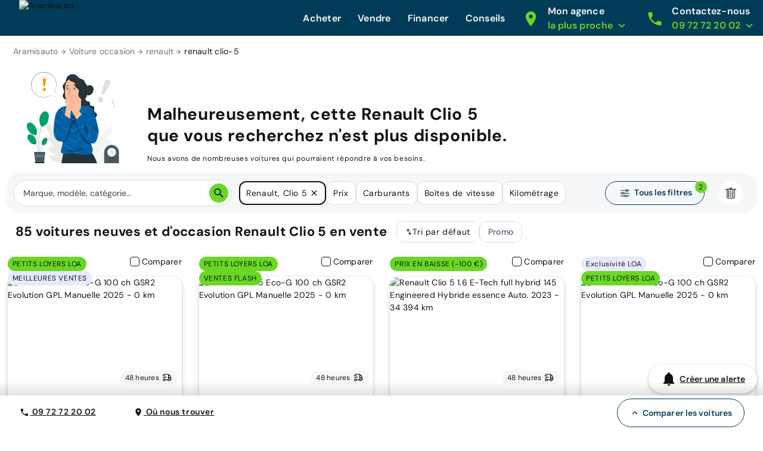

--- FILE ---
content_type: application/javascript; charset=UTF-8
request_url: https://www.aramisauto.com/_nuxt/7ccb8a9.js
body_size: 58876
content:
/*! For license information please see LICENSES */
(window.webpackJsonp=window.webpackJsonp||[]).push([[157],{102:function(t,e,r){"use strict";var n=r(758);function o(){this.protocol=null,this.slashes=null,this.auth=null,this.host=null,this.port=null,this.hostname=null,this.hash=null,this.search=null,this.query=null,this.pathname=null,this.path=null,this.href=null}var c=/^([a-z0-9.+-]+:)/i,l=/:[0-9]*$/,f=/^(\/\/?(?!\/)[^?\s]*)(\?[^\s]*)?$/,h=["{","}","|","\\","^","`"].concat(["<",">",'"',"`"," ","\r","\n","\t"]),d=["'"].concat(h),y=["%","/","?",";","#"].concat(d),m=["/","?","#"],v=/^[+a-z0-9A-Z_-]{0,63}$/,_=/^([+a-z0-9A-Z_-]{0,63})(.*)$/,w={javascript:!0,"javascript:":!0},O={javascript:!0,"javascript:":!0},S={http:!0,https:!0,ftp:!0,gopher:!0,file:!0,"http:":!0,"https:":!0,"ftp:":!0,"gopher:":!0,"file:":!0},A=r(760);function E(t,e,r){if(t&&"object"==typeof t&&t instanceof o)return t;var u=new o;return u.parse(t,e,r),u}o.prototype.parse=function(t,e,r){if("string"!=typeof t)throw new TypeError("Parameter 'url' must be a string, not "+typeof t);var o=t.indexOf("?"),l=-1!==o&&o<t.indexOf("#")?"?":"#",h=t.split(l);h[0]=h[0].replace(/\\/g,"/");var E=t=h.join(l);if(E=E.trim(),!r&&1===t.split("#").length){var M=f.exec(E);if(M)return this.path=E,this.href=E,this.pathname=M[1],M[2]?(this.search=M[2],this.query=e?A.parse(this.search.substr(1)):this.search.substr(1)):e&&(this.search="",this.query={}),this}var x=c.exec(E);if(x){var j=(x=x[0]).toLowerCase();this.protocol=j,E=E.substr(x.length)}if(r||x||E.match(/^\/\/[^@/]+@[^@/]+/)){var k="//"===E.substr(0,2);!k||x&&O[x]||(E=E.substr(2),this.slashes=!0)}if(!O[x]&&(k||x&&!S[x])){for(var T,$,P=-1,i=0;i<m.length;i++){-1!==(R=E.indexOf(m[i]))&&(-1===P||R<P)&&(P=R)}-1!==($=-1===P?E.lastIndexOf("@"):E.lastIndexOf("@",P))&&(T=E.slice(0,$),E=E.slice($+1),this.auth=decodeURIComponent(T)),P=-1;for(i=0;i<y.length;i++){var R;-1!==(R=E.indexOf(y[i]))&&(-1===P||R<P)&&(P=R)}-1===P&&(P=E.length),this.host=E.slice(0,P),E=E.slice(P),this.parseHost(),this.hostname=this.hostname||"";var D="["===this.hostname[0]&&"]"===this.hostname[this.hostname.length-1];if(!D)for(var I=this.hostname.split(/\./),L=(i=0,I.length);i<L;i++){var C=I[i];if(C&&!C.match(v)){for(var F="",U=0,N=C.length;U<N;U++)C.charCodeAt(U)>127?F+="x":F+=C[U];if(!F.match(v)){var B=I.slice(0,i),Y=I.slice(i+1),z=C.match(_);z&&(B.push(z[1]),Y.unshift(z[2])),Y.length&&(E="/"+Y.join(".")+E),this.hostname=B.join(".");break}}}this.hostname.length>255?this.hostname="":this.hostname=this.hostname.toLowerCase(),D||(this.hostname=n.toASCII(this.hostname));var p=this.port?":"+this.port:"",H=this.hostname||"";this.host=H+p,this.href+=this.host,D&&(this.hostname=this.hostname.substr(1,this.hostname.length-2),"/"!==E[0]&&(E="/"+E))}if(!w[j])for(i=0,L=d.length;i<L;i++){var W=d[i];if(-1!==E.indexOf(W)){var V=encodeURIComponent(W);V===W&&(V=escape(W)),E=E.split(W).join(V)}}var K=E.indexOf("#");-1!==K&&(this.hash=E.substr(K),E=E.slice(0,K));var G=E.indexOf("?");if(-1!==G?(this.search=E.substr(G),this.query=E.substr(G+1),e&&(this.query=A.parse(this.query)),E=E.slice(0,G)):e&&(this.search="",this.query={}),E&&(this.pathname=E),S[j]&&this.hostname&&!this.pathname&&(this.pathname="/"),this.pathname||this.search){p=this.pathname||"";var s=this.search||"";this.path=p+s}return this.href=this.format(),this},o.prototype.format=function(){var t=this.auth||"";t&&(t=(t=encodeURIComponent(t)).replace(/%3A/i,":"),t+="@");var e=this.protocol||"",r=this.pathname||"",n=this.hash||"",o=!1,c="";this.host?o=t+this.host:this.hostname&&(o=t+(-1===this.hostname.indexOf(":")?this.hostname:"["+this.hostname+"]"),this.port&&(o+=":"+this.port)),this.query&&"object"==typeof this.query&&Object.keys(this.query).length&&(c=A.stringify(this.query,{arrayFormat:"repeat",addQueryPrefix:!1}));var l=this.search||c&&"?"+c||"";return e&&":"!==e.substr(-1)&&(e+=":"),this.slashes||(!e||S[e])&&!1!==o?(o="//"+(o||""),r&&"/"!==r.charAt(0)&&(r="/"+r)):o||(o=""),n&&"#"!==n.charAt(0)&&(n="#"+n),l&&"?"!==l.charAt(0)&&(l="?"+l),e+o+(r=r.replace(/[?#]/g,(function(t){return encodeURIComponent(t)})))+(l=l.replace("#","%23"))+n},o.prototype.resolve=function(t){return this.resolveObject(E(t,!1,!0)).format()},o.prototype.resolveObject=function(t){if("string"==typeof t){var e=new o;e.parse(t,!1,!0),t=e}for(var r=new o,n=Object.keys(this),c=0;c<n.length;c++){var l=n[c];r[l]=this[l]}if(r.hash=t.hash,""===t.href)return r.href=r.format(),r;if(t.slashes&&!t.protocol){for(var f=Object.keys(t),h=0;h<f.length;h++){var d=f[h];"protocol"!==d&&(r[d]=t[d])}return S[r.protocol]&&r.hostname&&!r.pathname&&(r.pathname="/",r.path=r.pathname),r.href=r.format(),r}if(t.protocol&&t.protocol!==r.protocol){if(!S[t.protocol]){for(var y=Object.keys(t),m=0;m<y.length;m++){var v=y[m];r[v]=t[v]}return r.href=r.format(),r}if(r.protocol=t.protocol,t.host||O[t.protocol])r.pathname=t.pathname;else{for(var _=(t.pathname||"").split("/");_.length&&!(t.host=_.shift()););t.host||(t.host=""),t.hostname||(t.hostname=""),""!==_[0]&&_.unshift(""),_.length<2&&_.unshift(""),r.pathname=_.join("/")}if(r.search=t.search,r.query=t.query,r.host=t.host||"",r.auth=t.auth,r.hostname=t.hostname||t.host,r.port=t.port,r.pathname||r.search){var p=r.pathname||"",s=r.search||"";r.path=p+s}return r.slashes=r.slashes||t.slashes,r.href=r.format(),r}var w=r.pathname&&"/"===r.pathname.charAt(0),A=t.host||t.pathname&&"/"===t.pathname.charAt(0),E=A||w||r.host&&t.pathname,M=E,x=r.pathname&&r.pathname.split("/")||[],j=(_=t.pathname&&t.pathname.split("/")||[],r.protocol&&!S[r.protocol]);if(j&&(r.hostname="",r.port=null,r.host&&(""===x[0]?x[0]=r.host:x.unshift(r.host)),r.host="",t.protocol&&(t.hostname=null,t.port=null,t.host&&(""===_[0]?_[0]=t.host:_.unshift(t.host)),t.host=null),E=E&&(""===_[0]||""===x[0])),A)r.host=t.host||""===t.host?t.host:r.host,r.hostname=t.hostname||""===t.hostname?t.hostname:r.hostname,r.search=t.search,r.query=t.query,x=_;else if(_.length)x||(x=[]),x.pop(),x=x.concat(_),r.search=t.search,r.query=t.query;else if(null!=t.search){if(j)r.host=x.shift(),r.hostname=r.host,(P=!!(r.host&&r.host.indexOf("@")>0)&&r.host.split("@"))&&(r.auth=P.shift(),r.hostname=P.shift(),r.host=r.hostname);return r.search=t.search,r.query=t.query,null===r.pathname&&null===r.search||(r.path=(r.pathname?r.pathname:"")+(r.search?r.search:"")),r.href=r.format(),r}if(!x.length)return r.pathname=null,r.search?r.path="/"+r.search:r.path=null,r.href=r.format(),r;for(var k=x.slice(-1)[0],T=(r.host||t.host||x.length>1)&&("."===k||".."===k)||""===k,$=0,i=x.length;i>=0;i--)"."===(k=x[i])?x.splice(i,1):".."===k?(x.splice(i,1),$++):$&&(x.splice(i,1),$--);if(!E&&!M)for(;$--;$)x.unshift("..");!E||""===x[0]||x[0]&&"/"===x[0].charAt(0)||x.unshift(""),T&&"/"!==x.join("/").substr(-1)&&x.push("");var P,R=""===x[0]||x[0]&&"/"===x[0].charAt(0);j&&(r.hostname=R?"":x.length?x.shift():"",r.host=r.hostname,(P=!!(r.host&&r.host.indexOf("@")>0)&&r.host.split("@"))&&(r.auth=P.shift(),r.hostname=P.shift(),r.host=r.hostname));return(E=E||r.host&&x.length)&&!R&&x.unshift(""),x.length>0?r.pathname=x.join("/"):(r.pathname=null,r.path=null),null===r.pathname&&null===r.search||(r.path=(r.pathname?r.pathname:"")+(r.search?r.search:"")),r.auth=t.auth||r.auth,r.slashes=r.slashes||t.slashes,r.href=r.format(),r},o.prototype.parseHost=function(){var t=this.host,e=l.exec(t);e&&(":"!==(e=e[0])&&(this.port=e.substr(1)),t=t.substr(0,t.length-e.length)),t&&(this.hostname=t)},e.parse=E,e.resolve=function(source,t){return E(source,!1,!0).resolve(t)},e.resolveObject=function(source,t){return source?E(source,!1,!0).resolveObject(t):t},e.format=function(t){return"string"==typeof t&&(t=E(t)),t instanceof o?t.format():o.prototype.format.call(t)},e.Url=o},122:function(t,e,r){t.exports=function(){"use strict";var t=1e3,e=6e4,r=36e5,n="millisecond",i="second",s="minute",u="hour",a="day",o="week",c="month",l="quarter",f="year",h="date",d="Invalid Date",y=/^(\d{4})[-/]?(\d{1,2})?[-/]?(\d{0,2})[Tt\s]*(\d{1,2})?:?(\d{1,2})?:?(\d{1,2})?[.:]?(\d+)?$/,m=/\[([^\]]+)]|Y{1,4}|M{1,4}|D{1,2}|d{1,4}|H{1,2}|h{1,2}|a|A|m{1,2}|s{1,2}|Z{1,2}|SSS/g,v={name:"en",weekdays:"Sunday_Monday_Tuesday_Wednesday_Thursday_Friday_Saturday".split("_"),months:"January_February_March_April_May_June_July_August_September_October_November_December".split("_"),ordinal:function(t){var e=["th","st","nd","rd"],r=t%100;return"["+t+(e[(r-20)%10]||e[r]||e[0])+"]"}},_=function(t,e,r){var n=String(t);return!n||n.length>=e?t:""+Array(e+1-n.length).join(r)+t},w={s:_,z:function(t){var e=-t.utcOffset(),r=Math.abs(e),n=Math.floor(r/60),i=r%60;return(e<=0?"+":"-")+_(n,2,"0")+":"+_(i,2,"0")},m:function t(e,r){if(e.date()<r.date())return-t(r,e);var n=12*(r.year()-e.year())+(r.month()-e.month()),i=e.clone().add(n,c),s=r-i<0,u=e.clone().add(n+(s?-1:1),c);return+(-(n+(r-i)/(s?i-u:u-i))||0)},a:function(t){return t<0?Math.ceil(t)||0:Math.floor(t)},p:function(t){return{M:c,y:f,w:o,d:a,D:h,h:u,m:s,s:i,ms:n,Q:l}[t]||String(t||"").toLowerCase().replace(/s$/,"")},u:function(t){return void 0===t}},g="en",O={};O[g]=v;var p="$isDayjsObject",S=function(t){return t instanceof M||!(!t||!t[p])},A=function t(e,r,n){var i;if(!e)return g;if("string"==typeof e){var s=e.toLowerCase();O[s]&&(i=s),r&&(O[s]=r,i=s);var u=e.split("-");if(!i&&u.length>1)return t(u[0])}else{var a=e.name;O[a]=e,i=a}return!n&&i&&(g=i),i||!n&&g},E=function(t,e){if(S(t))return t.clone();var r="object"==typeof e?e:{};return r.date=t,r.args=arguments,new M(r)},b=w;b.l=A,b.i=S,b.w=function(t,e){return E(t,{locale:e.$L,utc:e.$u,x:e.$x,$offset:e.$offset})};var M=function(){function v(t){this.$L=A(t.locale,null,!0),this.parse(t),this.$x=this.$x||t.x||{},this[p]=!0}var _=v.prototype;return _.parse=function(t){this.$d=function(t){var e=t.date,r=t.utc;if(null===e)return new Date(NaN);if(b.u(e))return new Date;if(e instanceof Date)return new Date(e);if("string"==typeof e&&!/Z$/i.test(e)){var n=e.match(y);if(n){var i=n[2]-1||0,s=(n[7]||"0").substring(0,3);return r?new Date(Date.UTC(n[1],i,n[3]||1,n[4]||0,n[5]||0,n[6]||0,s)):new Date(n[1],i,n[3]||1,n[4]||0,n[5]||0,n[6]||0,s)}}return new Date(e)}(t),this.init()},_.init=function(){var t=this.$d;this.$y=t.getFullYear(),this.$M=t.getMonth(),this.$D=t.getDate(),this.$W=t.getDay(),this.$H=t.getHours(),this.$m=t.getMinutes(),this.$s=t.getSeconds(),this.$ms=t.getMilliseconds()},_.$utils=function(){return b},_.isValid=function(){return!(this.$d.toString()===d)},_.isSame=function(t,e){var r=E(t);return this.startOf(e)<=r&&r<=this.endOf(e)},_.isAfter=function(t,e){return E(t)<this.startOf(e)},_.isBefore=function(t,e){return this.endOf(e)<E(t)},_.$g=function(t,e,r){return b.u(t)?this[e]:this.set(r,t)},_.unix=function(){return Math.floor(this.valueOf()/1e3)},_.valueOf=function(){return this.$d.getTime()},_.startOf=function(t,e){var r=this,n=!!b.u(e)||e,l=b.p(t),d=function(t,e){var i=b.w(r.$u?Date.UTC(r.$y,e,t):new Date(r.$y,e,t),r);return n?i:i.endOf(a)},y=function(t,e){return b.w(r.toDate()[t].apply(r.toDate("s"),(n?[0,0,0,0]:[23,59,59,999]).slice(e)),r)},m=this.$W,v=this.$M,_=this.$D,w="set"+(this.$u?"UTC":"");switch(l){case f:return n?d(1,0):d(31,11);case c:return n?d(1,v):d(0,v+1);case o:var g=this.$locale().weekStart||0,O=(m<g?m+7:m)-g;return d(n?_-O:_+(6-O),v);case a:case h:return y(w+"Hours",0);case u:return y(w+"Minutes",1);case s:return y(w+"Seconds",2);case i:return y(w+"Milliseconds",3);default:return this.clone()}},_.endOf=function(t){return this.startOf(t,!1)},_.$set=function(t,e){var r,o=b.p(t),l="set"+(this.$u?"UTC":""),d=(r={},r[a]=l+"Date",r[h]=l+"Date",r[c]=l+"Month",r[f]=l+"FullYear",r[u]=l+"Hours",r[s]=l+"Minutes",r[i]=l+"Seconds",r[n]=l+"Milliseconds",r)[o],y=o===a?this.$D+(e-this.$W):e;if(o===c||o===f){var m=this.clone().set(h,1);m.$d[d](y),m.init(),this.$d=m.set(h,Math.min(this.$D,m.daysInMonth())).$d}else d&&this.$d[d](y);return this.init(),this},_.set=function(t,e){return this.clone().$set(t,e)},_.get=function(t){return this[b.p(t)]()},_.add=function(n,l){var h,d=this;n=Number(n);var y=b.p(l),m=function(t){var e=E(d);return b.w(e.date(e.date()+Math.round(t*n)),d)};if(y===c)return this.set(c,this.$M+n);if(y===f)return this.set(f,this.$y+n);if(y===a)return m(1);if(y===o)return m(7);var v=(h={},h[s]=e,h[u]=r,h[i]=t,h)[y]||1,_=this.$d.getTime()+n*v;return b.w(_,this)},_.subtract=function(t,e){return this.add(-1*t,e)},_.format=function(t){var e=this,r=this.$locale();if(!this.isValid())return r.invalidDate||d;var n=t||"YYYY-MM-DDTHH:mm:ssZ",i=b.z(this),s=this.$H,u=this.$m,a=this.$M,o=r.weekdays,c=r.months,l=r.meridiem,f=function(t,r,i,s){return t&&(t[r]||t(e,n))||i[r].slice(0,s)},h=function(t){return b.s(s%12||12,t,"0")},y=l||function(t,e,r){var n=t<12?"AM":"PM";return r?n.toLowerCase():n};return n.replace(m,(function(t,n){return n||function(t){switch(t){case"YY":return String(e.$y).slice(-2);case"YYYY":return b.s(e.$y,4,"0");case"M":return a+1;case"MM":return b.s(a+1,2,"0");case"MMM":return f(r.monthsShort,a,c,3);case"MMMM":return f(c,a);case"D":return e.$D;case"DD":return b.s(e.$D,2,"0");case"d":return String(e.$W);case"dd":return f(r.weekdaysMin,e.$W,o,2);case"ddd":return f(r.weekdaysShort,e.$W,o,3);case"dddd":return o[e.$W];case"H":return String(s);case"HH":return b.s(s,2,"0");case"h":return h(1);case"hh":return h(2);case"a":return y(s,u,!0);case"A":return y(s,u,!1);case"m":return String(u);case"mm":return b.s(u,2,"0");case"s":return String(e.$s);case"ss":return b.s(e.$s,2,"0");case"SSS":return b.s(e.$ms,3,"0");case"Z":return i}return null}(t)||i.replace(":","")}))},_.utcOffset=function(){return 15*-Math.round(this.$d.getTimezoneOffset()/15)},_.diff=function(n,h,d){var y,m=this,v=b.p(h),_=E(n),w=(_.utcOffset()-this.utcOffset())*e,g=this-_,O=function(){return b.m(m,_)};switch(v){case f:y=O()/12;break;case c:y=O();break;case l:y=O()/3;break;case o:y=(g-w)/6048e5;break;case a:y=(g-w)/864e5;break;case u:y=g/r;break;case s:y=g/e;break;case i:y=g/t;break;default:y=g}return d?y:b.a(y)},_.daysInMonth=function(){return this.endOf(c).$D},_.$locale=function(){return O[this.$L]},_.locale=function(t,e){if(!t)return this.$L;var r=this.clone(),n=A(t,e,!0);return n&&(r.$L=n),r},_.clone=function(){return b.w(this.$d,this)},_.toDate=function(){return new Date(this.valueOf())},_.toJSON=function(){return this.isValid()?this.toISOString():null},_.toISOString=function(){return this.$d.toISOString()},_.toString=function(){return this.$d.toUTCString()},v}(),x=M.prototype;return E.prototype=x,[["$ms",n],["$s",i],["$m",s],["$H",u],["$W",a],["$M",c],["$y",f],["$D",h]].forEach((function(t){x[t[1]]=function(e){return this.$g(e,t[0],t[1])}})),E.extend=function(t,e){return t.$i||(t(e,M,E),t.$i=!0),E},E.locale=A,E.isDayjs=S,E.unix=function(t){return E(1e3*t)},E.en=O[g],E.Ls=O,E.p={},E}()},136:function(t,e,r){"use strict";t.exports=function(t){var e=[];return e.toString=function(){return this.map((function(e){var content=t(e);return e[2]?"@media ".concat(e[2]," {").concat(content,"}"):content})).join("")},e.i=function(t,r,n){"string"==typeof t&&(t=[[null,t,""]]);var o={};if(n)for(var i=0;i<this.length;i++){var c=this[i][0];null!=c&&(o[c]=!0)}for(var l=0;l<t.length;l++){var f=[].concat(t[l]);n&&o[f[0]]||(r&&(f[2]?f[2]="".concat(r," and ").concat(f[2]):f[2]=r),e.push(f))}},e}},137:function(t,e,r){"use strict";function n(t,e){for(var r=[],n={},i=0;i<e.length;i++){var o=e[i],c=o[0],l={id:t+":"+i,css:o[1],media:o[2],sourceMap:o[3]};n[c]?n[c].parts.push(l):r.push(n[c]={id:c,parts:[l]})}return r}r.r(e),r.d(e,"default",(function(){return _}));var o="undefined"!=typeof document;if("undefined"!=typeof DEBUG&&DEBUG&&!o)throw new Error("vue-style-loader cannot be used in a non-browser environment. Use { target: 'node' } in your Webpack config to indicate a server-rendering environment.");var c={},head=o&&(document.head||document.getElementsByTagName("head")[0]),l=null,f=0,h=!1,d=function(){},y=null,m="data-vue-ssr-id",v="undefined"!=typeof navigator&&/msie [6-9]\b/.test(navigator.userAgent.toLowerCase());function _(t,e,r,o){h=r,y=o||{};var l=n(t,e);return w(l),function(e){for(var r=[],i=0;i<l.length;i++){var o=l[i];(f=c[o.id]).refs--,r.push(f)}e?w(l=n(t,e)):l=[];for(i=0;i<r.length;i++){var f;if(0===(f=r[i]).refs){for(var h=0;h<f.parts.length;h++)f.parts[h]();delete c[f.id]}}}}function w(t){for(var i=0;i<t.length;i++){var e=t[i],r=c[e.id];if(r){r.refs++;for(var n=0;n<r.parts.length;n++)r.parts[n](e.parts[n]);for(;n<e.parts.length;n++)r.parts.push(S(e.parts[n]));r.parts.length>e.parts.length&&(r.parts.length=e.parts.length)}else{var o=[];for(n=0;n<e.parts.length;n++)o.push(S(e.parts[n]));c[e.id]={id:e.id,refs:1,parts:o}}}}function O(){var t=document.createElement("style");return t.type="text/css",head.appendChild(t),t}function S(t){var e,r,n=document.querySelector("style["+m+'~="'+t.id+'"]');if(n){if(h)return d;n.parentNode.removeChild(n)}if(v){var o=f++;n=l||(l=O()),e=M.bind(null,n,o,!1),r=M.bind(null,n,o,!0)}else n=O(),e=x.bind(null,n),r=function(){n.parentNode.removeChild(n)};return e(t),function(n){if(n){if(n.css===t.css&&n.media===t.media&&n.sourceMap===t.sourceMap)return;e(t=n)}else r()}}var A,E=(A=[],function(t,e){return A[t]=e,A.filter(Boolean).join("\n")});function M(t,e,r,n){var o=r?"":n.css;if(t.styleSheet)t.styleSheet.cssText=E(e,o);else{var c=document.createTextNode(o),l=t.childNodes;l[e]&&t.removeChild(l[e]),l.length?t.insertBefore(c,l[e]):t.appendChild(c)}}function x(t,e){var r=e.css,n=e.media,o=e.sourceMap;if(n&&t.setAttribute("media",n),y.ssrId&&t.setAttribute(m,e.id),o&&(r+="\n/*# sourceURL="+o.sources[0]+" */",r+="\n/*# sourceMappingURL=data:application/json;base64,"+btoa(unescape(encodeURIComponent(JSON.stringify(o))))+" */"),t.styleSheet)t.styleSheet.cssText=r;else{for(;t.firstChild;)t.removeChild(t.firstChild);t.appendChild(document.createTextNode(r))}}},169:function(t,e,r){"use strict";var n=["compactDisplay","currency","currencyDisplay","currencySign","localeMatcher","notation","numberingSystem","signDisplay","style","unit","unitDisplay","useGrouping","minimumIntegerDigits","minimumFractionDigits","maximumFractionDigits","minimumSignificantDigits","maximumSignificantDigits"],o=["dateStyle","timeStyle","calendar","localeMatcher","hour12","hourCycle","timeZone","formatMatcher","weekday","era","year","month","day","hour","minute","second","timeZoneName"];function c(t,e){"undefined"!=typeof console&&(console.warn("[vue-i18n] "+t),e&&console.warn(e.stack))}var l=Array.isArray;function f(t){return null!==t&&"object"==typeof t}function h(t){return"string"==typeof t}var d=Object.prototype.toString;function y(t){return"[object Object]"===d.call(t)}function m(t){return null==t}function v(t){return"function"==typeof t}function _(){for(var t=[],e=arguments.length;e--;)t[e]=arguments[e];var r=null,n=null;return 1===t.length?f(t[0])||l(t[0])?n=t[0]:"string"==typeof t[0]&&(r=t[0]):2===t.length&&("string"==typeof t[0]&&(r=t[0]),(f(t[1])||l(t[1]))&&(n=t[1])),{locale:r,params:n}}function w(t){return JSON.parse(JSON.stringify(t))}function O(t,e){return!!~t.indexOf(e)}var S=Object.prototype.hasOwnProperty;function A(t,e){return S.call(t,e)}function E(t){for(var e=arguments,output=Object(t),i=1;i<arguments.length;i++){var source=e[i];if(null!=source){var r=void 0;for(r in source)A(source,r)&&(f(source[r])?output[r]=E(output[r],source[r]):output[r]=source[r])}}return output}function M(a,b){if(a===b)return!0;var t=f(a),e=f(b);if(!t||!e)return!t&&!e&&String(a)===String(b);try{var r=l(a),n=l(b);if(r&&n)return a.length===b.length&&a.every((function(t,i){return M(t,b[i])}));if(r||n)return!1;var o=Object.keys(a),c=Object.keys(b);return o.length===c.length&&o.every((function(t){return M(a[t],b[t])}))}catch(t){return!1}}var x={name:"i18n",functional:!0,props:{tag:{type:[String,Boolean,Object],default:"span"},path:{type:String,required:!0},locale:{type:String},places:{type:[Array,Object]}},render:function(t,e){var data=e.data,r=e.parent,n=e.props,o=e.slots,c=r.$i18n;if(c){var path=n.path,l=n.locale,f=n.places,h=o(),d=c.i(path,l,function(t){var e;for(e in t)if("default"!==e)return!1;return Boolean(e)}(h)||f?function(t,e){var r=e?function(t){0;return Array.isArray(t)?t.reduce(k,{}):Object.assign({},t)}(e):{};if(!t)return r;t=t.filter((function(t){return t.tag||""!==t.text.trim()}));var n=t.every(T);0;return t.reduce(n?j:k,r)}(h.default,f):h),y=n.tag&&!0!==n.tag||!1===n.tag?n.tag:"span";return y?t(y,data,d):d}}};function j(t,e){return e.data&&e.data.attrs&&e.data.attrs.place&&(t[e.data.attrs.place]=e),t}function k(t,e,r){return t[r]=e,t}function T(t){return Boolean(t.data&&t.data.attrs&&t.data.attrs.place)}var $,P={name:"i18n-n",functional:!0,props:{tag:{type:[String,Boolean,Object],default:"span"},value:{type:Number,required:!0},format:{type:[String,Object]},locale:{type:String}},render:function(t,e){var r=e.props,o=e.parent,data=e.data,c=o.$i18n;if(!c)return null;var l=null,d=null;h(r.format)?l=r.format:f(r.format)&&(r.format.key&&(l=r.format.key),d=Object.keys(r.format).reduce((function(t,e){var o;return O(n,e)?Object.assign({},t,((o={})[e]=r.format[e],o)):t}),null));var y=r.locale||c.locale,m=c._ntp(r.value,y,l,d),v=m.map((function(t,e){var r,slot=data.scopedSlots&&data.scopedSlots[t.type];return slot?slot(((r={})[t.type]=t.value,r.index=e,r.parts=m,r)):t.value})),_=r.tag&&!0!==r.tag||!1===r.tag?r.tag:"span";return _?t(_,{attrs:data.attrs,class:data.class,staticClass:data.staticClass},v):v}};function R(t,e,r){L(t,r)&&C(t,e,r)}function D(t,e,r,n){if(L(t,r)){var o=r.context.$i18n;(function(t,e){var r=e.context;return t._locale===r.$i18n.locale})(t,r)&&M(e.value,e.oldValue)&&M(t._localeMessage,o.getLocaleMessage(o.locale))||C(t,e,r)}}function I(t,e,r,n){if(r.context){var o=r.context.$i18n||{};e.modifiers.preserve||o.preserveDirectiveContent||(t.textContent=""),t._vt=void 0,delete t._vt,t._locale=void 0,delete t._locale,t._localeMessage=void 0,delete t._localeMessage}else c("Vue instance does not exists in VNode context")}function L(t,e){var r=e.context;return r?!!r.$i18n||(c("VueI18n instance does not exists in Vue instance"),!1):(c("Vue instance does not exists in VNode context"),!1)}function C(t,e,r){var n,o,l=function(t){var path,e,r,n;h(t)?path=t:y(t)&&(path=t.path,e=t.locale,r=t.args,n=t.choice);return{path:path,locale:e,args:r,choice:n}}(e.value),path=l.path,f=l.locale,d=l.args,m=l.choice;if(path||f||d)if(path){var v=r.context;t._vt=t.textContent=null!=m?(n=v.$i18n).tc.apply(n,[path,m].concat(F(f,d))):(o=v.$i18n).t.apply(o,[path].concat(F(f,d))),t._locale=v.$i18n.locale,t._localeMessage=v.$i18n.getLocaleMessage(v.$i18n.locale)}else c("`path` is required in v-t directive");else c("value type not supported")}function F(t,e){var r=[];return t&&r.push(t),e&&(Array.isArray(e)||y(e))&&r.push(e),r}function U(t,e){void 0===e&&(e={bridge:!1}),U.installed=!0;($=t).version&&Number($.version.split(".")[0]);(function(t){t.prototype.hasOwnProperty("$i18n")||Object.defineProperty(t.prototype,"$i18n",{get:function(){return this._i18n}}),t.prototype.$t=function(t){for(var e=[],r=arguments.length-1;r-- >0;)e[r]=arguments[r+1];var n=this.$i18n;return n._t.apply(n,[t,n.locale,n._getMessages(),this].concat(e))},t.prototype.$tc=function(t,e){for(var r=[],n=arguments.length-2;n-- >0;)r[n]=arguments[n+2];var o=this.$i18n;return o._tc.apply(o,[t,o.locale,o._getMessages(),this,e].concat(r))},t.prototype.$te=function(t,e){var r=this.$i18n;return r._te(t,r.locale,r._getMessages(),e)},t.prototype.$d=function(t){for(var e,r=[],n=arguments.length-1;n-- >0;)r[n]=arguments[n+1];return(e=this.$i18n).d.apply(e,[t].concat(r))},t.prototype.$n=function(t){for(var e,r=[],n=arguments.length-1;n-- >0;)r[n]=arguments[n+1];return(e=this.$i18n).n.apply(e,[t].concat(r))}})($),$.mixin(function(t){function e(){this!==this.$root&&this.$options.__INTLIFY_META__&&this.$el&&this.$el.setAttribute("data-intlify",this.$options.__INTLIFY_META__)}return void 0===t&&(t=!1),t?{mounted:e}:{beforeCreate:function(){var t=this.$options;if(t.i18n=t.i18n||(t.__i18nBridge||t.__i18n?{}:null),t.i18n){if(t.i18n instanceof nt){if(t.__i18nBridge||t.__i18n)try{var e=t.i18n&&t.i18n.messages?t.i18n.messages:{};(t.__i18nBridge||t.__i18n).forEach((function(t){e=E(e,JSON.parse(t))})),Object.keys(e).forEach((function(r){t.i18n.mergeLocaleMessage(r,e[r])}))}catch(t){}this._i18n=t.i18n,this._i18nWatcher=this._i18n.watchI18nData()}else if(y(t.i18n)){var r=this.$root&&this.$root.$i18n&&this.$root.$i18n instanceof nt?this.$root.$i18n:null;if(r&&(t.i18n.root=this.$root,t.i18n.formatter=r.formatter,t.i18n.fallbackLocale=r.fallbackLocale,t.i18n.formatFallbackMessages=r.formatFallbackMessages,t.i18n.silentTranslationWarn=r.silentTranslationWarn,t.i18n.silentFallbackWarn=r.silentFallbackWarn,t.i18n.pluralizationRules=r.pluralizationRules,t.i18n.preserveDirectiveContent=r.preserveDirectiveContent),t.__i18nBridge||t.__i18n)try{var n=t.i18n&&t.i18n.messages?t.i18n.messages:{};(t.__i18nBridge||t.__i18n).forEach((function(t){n=E(n,JSON.parse(t))})),t.i18n.messages=n}catch(t){}var o=t.i18n.sharedMessages;o&&y(o)&&(t.i18n.messages=E(t.i18n.messages,o)),this._i18n=new nt(t.i18n),this._i18nWatcher=this._i18n.watchI18nData(),(void 0===t.i18n.sync||t.i18n.sync)&&(this._localeWatcher=this.$i18n.watchLocale()),r&&r.onComponentInstanceCreated(this._i18n)}}else this.$root&&this.$root.$i18n&&this.$root.$i18n instanceof nt?this._i18n=this.$root.$i18n:t.parent&&t.parent.$i18n&&t.parent.$i18n instanceof nt&&(this._i18n=t.parent.$i18n)},beforeMount:function(){var t=this.$options;t.i18n=t.i18n||(t.__i18nBridge||t.__i18n?{}:null),t.i18n?(t.i18n instanceof nt||y(t.i18n))&&(this._i18n.subscribeDataChanging(this),this._subscribing=!0):(this.$root&&this.$root.$i18n&&this.$root.$i18n instanceof nt||t.parent&&t.parent.$i18n&&t.parent.$i18n instanceof nt)&&(this._i18n.subscribeDataChanging(this),this._subscribing=!0)},mounted:e,beforeDestroy:function(){if(this._i18n){var t=this;this.$nextTick((function(){t._subscribing&&(t._i18n.unsubscribeDataChanging(t),delete t._subscribing),t._i18nWatcher&&(t._i18nWatcher(),t._i18n.destroyVM(),delete t._i18nWatcher),t._localeWatcher&&(t._localeWatcher(),delete t._localeWatcher)}))}}}}(e.bridge)),$.directive("t",{bind:R,update:D,unbind:I}),$.component(x.name,x),$.component(P.name,P),$.config.optionMergeStrategies.i18n=function(t,e){return void 0===e?t:e}}var N=function(){this._caches=Object.create(null)};N.prototype.interpolate=function(t,e){if(!e)return[t];var r=this._caches[t];return r||(r=function(t){var e=[],r=0,text="";for(;r<t.length;){var n=t[r++];if("{"===n){text&&e.push({type:"text",value:text}),text="";var sub="";for(n=t[r++];void 0!==n&&"}"!==n;)sub+=n,n=t[r++];var o="}"===n,c=B.test(sub)?"list":o&&Y.test(sub)?"named":"unknown";e.push({value:sub,type:c})}else"%"===n?"{"!==t[r]&&(text+=n):text+=n}return text&&e.push({type:"text",value:text}),e}(t),this._caches[t]=r),function(t,e){var r=[],n=0,o=Array.isArray(e)?"list":f(e)?"named":"unknown";if("unknown"===o)return r;for(;n<t.length;){var c=t[n];switch(c.type){case"text":r.push(c.value);break;case"list":r.push(e[parseInt(c.value,10)]);break;case"named":"named"===o&&r.push(e[c.value])}n++}return r}(r,e)};var B=/^(?:\d)+/,Y=/^(?:\w)+/;var z=[];z[0]={ws:[0],ident:[3,0],"[":[4],eof:[7]},z[1]={ws:[1],".":[2],"[":[4],eof:[7]},z[2]={ws:[2],ident:[3,0],0:[3,0],number:[3,0]},z[3]={ident:[3,0],0:[3,0],number:[3,0],ws:[1,1],".":[2,1],"[":[4,1],eof:[7,1]},z[4]={"'":[5,0],'"':[6,0],"[":[4,2],"]":[1,3],eof:8,else:[4,0]},z[5]={"'":[4,0],eof:8,else:[5,0]},z[6]={'"':[4,0],eof:8,else:[6,0]};var H=/^\s?(?:true|false|-?[\d.]+|'[^']*'|"[^"]*")\s?$/;function W(t){if(null==t)return"eof";switch(t.charCodeAt(0)){case 91:case 93:case 46:case 34:case 39:return t;case 95:case 36:case 45:return"ident";case 9:case 10:case 13:case 160:case 65279:case 8232:case 8233:return"ws"}return"ident"}function V(path){var t,a,e,r=path.trim();return("0"!==path.charAt(0)||!isNaN(path))&&(e=r,H.test(e)?(a=(t=r).charCodeAt(0))!==t.charCodeAt(t.length-1)||34!==a&&39!==a?t:t.slice(1,-1):"*"+r)}var K=function(){this._cache=Object.create(null)};K.prototype.parsePath=function(path){var t=this._cache[path];return t||(t=function(path){var t,e,r,n,o,c,l,f=[],h=-1,d=0,y=0,m=[];function v(){var t=path[h+1];if(5===d&&"'"===t||6===d&&'"'===t)return h++,r="\\"+t,m[0](),!0}for(m[1]=function(){void 0!==e&&(f.push(e),e=void 0)},m[0]=function(){void 0===e?e=r:e+=r},m[2]=function(){m[0](),y++},m[3]=function(){if(y>0)y--,d=4,m[0]();else{if(y=0,void 0===e)return!1;if(!1===(e=V(e)))return!1;m[1]()}};null!==d;)if(h++,"\\"!==(t=path[h])||!v()){if(n=W(t),8===(o=(l=z[d])[n]||l.else||8))return;if(d=o[0],(c=m[o[1]])&&(r=void 0===(r=o[2])?t:r,!1===c()))return;if(7===d)return f}}(path),t&&(this._cache[path]=t)),t||[]},K.prototype.getPathValue=function(t,path){if(!f(t))return null;var e=this.parsePath(path);if(0===e.length)return null;for(var r=e.length,n=t,i=0;i<r;){var o=n[e[i]];if(null==o)return null;n=o,i++}return n};var G,Z=/<\/?[\w\s="/.':;#-\/]+>/,J=/(?:@(?:\.[a-zA-Z]+)?:(?:[\w\-_|./]+|\([\w\-_:|./]+\)))/g,Q=/^@(?:\.([a-zA-Z]+))?:/,X=/[()]/g,tt={upper:function(t){return t.toLocaleUpperCase()},lower:function(t){return t.toLocaleLowerCase()},capitalize:function(t){return""+t.charAt(0).toLocaleUpperCase()+t.substr(1)}},et=new N,nt=function(t){var e=this;void 0===t&&(t={}),!$&&"undefined"!=typeof window&&window.Vue&&U(window.Vue);var r=t.locale||"en-US",n=!1!==t.fallbackLocale&&(t.fallbackLocale||"en-US"),o=t.messages||{},c=t.dateTimeFormats||t.datetimeFormats||{},l=t.numberFormats||{};this._vm=null,this._formatter=t.formatter||et,this._modifiers=t.modifiers||{},this._missing=t.missing||null,this._root=t.root||null,this._sync=void 0===t.sync||!!t.sync,this._fallbackRoot=void 0===t.fallbackRoot||!!t.fallbackRoot,this._fallbackRootWithEmptyString=void 0===t.fallbackRootWithEmptyString||!!t.fallbackRootWithEmptyString,this._formatFallbackMessages=void 0!==t.formatFallbackMessages&&!!t.formatFallbackMessages,this._silentTranslationWarn=void 0!==t.silentTranslationWarn&&t.silentTranslationWarn,this._silentFallbackWarn=void 0!==t.silentFallbackWarn&&!!t.silentFallbackWarn,this._dateTimeFormatters={},this._numberFormatters={},this._path=new K,this._dataListeners=new Set,this._componentInstanceCreatedListener=t.componentInstanceCreatedListener||null,this._preserveDirectiveContent=void 0!==t.preserveDirectiveContent&&!!t.preserveDirectiveContent,this.pluralizationRules=t.pluralizationRules||{},this._warnHtmlInMessage=t.warnHtmlInMessage||"off",this._postTranslation=t.postTranslation||null,this._escapeParameterHtml=t.escapeParameterHtml||!1,"__VUE_I18N_BRIDGE__"in t&&(this.__VUE_I18N_BRIDGE__=t.__VUE_I18N_BRIDGE__),this.getChoiceIndex=function(t,r){var n=Object.getPrototypeOf(e);if(n&&n.getChoiceIndex)return n.getChoiceIndex.call(e,t,r);var o,c;return e.locale in e.pluralizationRules?e.pluralizationRules[e.locale].apply(e,[t,r]):(o=t,c=r,o=Math.abs(o),2===c?o?o>1?1:0:1:o?Math.min(o,2):0)},this._exist=function(t,r){return!(!t||!r)&&(!m(e._path.getPathValue(t,r))||!!t[r])},"warn"!==this._warnHtmlInMessage&&"error"!==this._warnHtmlInMessage||Object.keys(o).forEach((function(t){e._checkLocaleMessage(t,e._warnHtmlInMessage,o[t])})),this._initVM({locale:r,fallbackLocale:n,messages:o,dateTimeFormats:c,numberFormats:l})},ot={vm:{configurable:!0},messages:{configurable:!0},dateTimeFormats:{configurable:!0},numberFormats:{configurable:!0},availableLocales:{configurable:!0},locale:{configurable:!0},fallbackLocale:{configurable:!0},formatFallbackMessages:{configurable:!0},missing:{configurable:!0},formatter:{configurable:!0},silentTranslationWarn:{configurable:!0},silentFallbackWarn:{configurable:!0},preserveDirectiveContent:{configurable:!0},warnHtmlInMessage:{configurable:!0},postTranslation:{configurable:!0},sync:{configurable:!0}};nt.prototype._checkLocaleMessage=function(t,e,r){var n=function(t,e,r,o){if(y(r))Object.keys(r).forEach((function(c){var l=r[c];y(l)?(o.push(c),o.push("."),n(t,e,l,o),o.pop(),o.pop()):(o.push(c),n(t,e,l,o),o.pop())}));else if(l(r))r.forEach((function(r,c){y(r)?(o.push("["+c+"]"),o.push("."),n(t,e,r,o),o.pop(),o.pop()):(o.push("["+c+"]"),n(t,e,r,o),o.pop())}));else if(h(r)){if(Z.test(r)){var f="Detected HTML in message '"+r+"' of keypath '"+o.join("")+"' at '"+e+"'. Consider component interpolation with '<i18n>' to avoid XSS. See https://bit.ly/2ZqJzkp";"warn"===t?c(f):"error"===t&&function(t,e){"undefined"!=typeof console&&(console.error("[vue-i18n] "+t),e&&console.error(e.stack))}(f)}}};n(e,t,r,[])},nt.prototype._initVM=function(data){var t=$.config.silent;$.config.silent=!0,this._vm=new $({data:data,__VUE18N__INSTANCE__:!0}),$.config.silent=t},nt.prototype.destroyVM=function(){this._vm.$destroy()},nt.prototype.subscribeDataChanging=function(t){this._dataListeners.add(t)},nt.prototype.unsubscribeDataChanging=function(t){!function(t,e){if(t.delete(e));}(this._dataListeners,t)},nt.prototype.watchI18nData=function(){var t=this;return this._vm.$watch("$data",(function(){for(var e,r,n=(e=t._dataListeners,r=[],e.forEach((function(a){return r.push(a)})),r),i=n.length;i--;)$.nextTick((function(){n[i]&&n[i].$forceUpdate()}))}),{deep:!0})},nt.prototype.watchLocale=function(t){if(t){if(!this.__VUE_I18N_BRIDGE__)return null;var e=this,r=this._vm;return this.vm.$watch("locale",(function(n){r.$set(r,"locale",n),e.__VUE_I18N_BRIDGE__&&t&&(t.locale.value=n),r.$forceUpdate()}),{immediate:!0})}if(!this._sync||!this._root)return null;var n=this._vm;return this._root.$i18n.vm.$watch("locale",(function(t){n.$set(n,"locale",t),n.$forceUpdate()}),{immediate:!0})},nt.prototype.onComponentInstanceCreated=function(t){this._componentInstanceCreatedListener&&this._componentInstanceCreatedListener(t,this)},ot.vm.get=function(){return this._vm},ot.messages.get=function(){return w(this._getMessages())},ot.dateTimeFormats.get=function(){return w(this._getDateTimeFormats())},ot.numberFormats.get=function(){return w(this._getNumberFormats())},ot.availableLocales.get=function(){return Object.keys(this.messages).sort()},ot.locale.get=function(){return this._vm.locale},ot.locale.set=function(t){this._vm.$set(this._vm,"locale",t)},ot.fallbackLocale.get=function(){return this._vm.fallbackLocale},ot.fallbackLocale.set=function(t){this._localeChainCache={},this._vm.$set(this._vm,"fallbackLocale",t)},ot.formatFallbackMessages.get=function(){return this._formatFallbackMessages},ot.formatFallbackMessages.set=function(t){this._formatFallbackMessages=t},ot.missing.get=function(){return this._missing},ot.missing.set=function(t){this._missing=t},ot.formatter.get=function(){return this._formatter},ot.formatter.set=function(t){this._formatter=t},ot.silentTranslationWarn.get=function(){return this._silentTranslationWarn},ot.silentTranslationWarn.set=function(t){this._silentTranslationWarn=t},ot.silentFallbackWarn.get=function(){return this._silentFallbackWarn},ot.silentFallbackWarn.set=function(t){this._silentFallbackWarn=t},ot.preserveDirectiveContent.get=function(){return this._preserveDirectiveContent},ot.preserveDirectiveContent.set=function(t){this._preserveDirectiveContent=t},ot.warnHtmlInMessage.get=function(){return this._warnHtmlInMessage},ot.warnHtmlInMessage.set=function(t){var e=this,r=this._warnHtmlInMessage;if(this._warnHtmlInMessage=t,r!==t&&("warn"===t||"error"===t)){var n=this._getMessages();Object.keys(n).forEach((function(t){e._checkLocaleMessage(t,e._warnHtmlInMessage,n[t])}))}},ot.postTranslation.get=function(){return this._postTranslation},ot.postTranslation.set=function(t){this._postTranslation=t},ot.sync.get=function(){return this._sync},ot.sync.set=function(t){this._sync=t},nt.prototype._getMessages=function(){return this._vm.messages},nt.prototype._getDateTimeFormats=function(){return this._vm.dateTimeFormats},nt.prototype._getNumberFormats=function(){return this._vm.numberFormats},nt.prototype._warnDefault=function(t,e,r,n,o,c){if(!m(r))return r;if(this._missing){var l=this._missing.apply(null,[t,e,n,o]);if(h(l))return l}else 0;if(this._formatFallbackMessages){var f=_.apply(void 0,o);return this._render(e,c,f.params,e)}return e},nt.prototype._isFallbackRoot=function(t){return(this._fallbackRootWithEmptyString?!t:m(t))&&!m(this._root)&&this._fallbackRoot},nt.prototype._isSilentFallbackWarn=function(t){return this._silentFallbackWarn instanceof RegExp?this._silentFallbackWarn.test(t):this._silentFallbackWarn},nt.prototype._isSilentFallback=function(t,e){return this._isSilentFallbackWarn(e)&&(this._isFallbackRoot()||t!==this.fallbackLocale)},nt.prototype._isSilentTranslationWarn=function(t){return this._silentTranslationWarn instanceof RegExp?this._silentTranslationWarn.test(t):this._silentTranslationWarn},nt.prototype._interpolate=function(t,e,r,n,o,c,f){if(!e)return null;var d,_=this._path.getPathValue(e,r);if(l(_)||y(_))return _;if(m(_)){if(!y(e))return null;if(!h(d=e[r])&&!v(d))return null}else{if(!h(_)&&!v(_))return null;d=_}return h(d)&&(d.indexOf("@:")>=0||d.indexOf("@.")>=0)&&(d=this._link(t,e,d,n,"raw",c,f)),this._render(d,o,c,r)},nt.prototype._link=function(t,e,r,n,o,c,f){var h=r,d=h.match(J);for(var y in d)if(d.hasOwnProperty(y)){var link=d[y],m=link.match(Q),v=m[0],_=m[1],w=link.replace(v,"").replace(X,"");if(O(f,w))return h;f.push(w);var S=this._interpolate(t,e,w,n,"raw"===o?"string":o,"raw"===o?void 0:c,f);if(this._isFallbackRoot(S)){if(!this._root)throw Error("unexpected error");var A=this._root.$i18n;S=A._translate(A._getMessages(),A.locale,A.fallbackLocale,w,n,o,c)}S=this._warnDefault(t,w,S,n,l(c)?c:[c],o),this._modifiers.hasOwnProperty(_)?S=this._modifiers[_](S):tt.hasOwnProperty(_)&&(S=tt[_](S)),f.pop(),h=S?h.replace(link,S):h}return h},nt.prototype._createMessageContext=function(t,e,path,r){var n=this,o=l(t)?t:[],c=f(t)?t:{},h=this._getMessages(),d=this.locale;return{list:function(t){return o[t]},named:function(t){return c[t]},values:t,formatter:e,path:path,messages:h,locale:d,linked:function(t){return n._interpolate(d,h[d]||{},t,null,r,void 0,[t])}}},nt.prototype._render=function(t,e,r,path){if(v(t))return t(this._createMessageContext(r,this._formatter||et,path,e));var n=this._formatter.interpolate(t,r,path);return n||(n=et.interpolate(t,r,path)),"string"!==e||h(n)?n:n.join("")},nt.prototype._appendItemToChain=function(t,e,r){var n=!1;return O(t,e)||(n=!0,e&&(n="!"!==e[e.length-1],e=e.replace(/!/g,""),t.push(e),r&&r[e]&&(n=r[e]))),n},nt.prototype._appendLocaleToChain=function(t,e,r){var n,o=e.split("-");do{var c=o.join("-");n=this._appendItemToChain(t,c,r),o.splice(-1,1)}while(o.length&&!0===n);return n},nt.prototype._appendBlockToChain=function(t,e,r){for(var n=!0,i=0;i<e.length&&"boolean"==typeof n;i++){var o=e[i];h(o)&&(n=this._appendLocaleToChain(t,o,r))}return n},nt.prototype._getLocaleChain=function(t,e){if(""===t)return[];this._localeChainCache||(this._localeChainCache={});var r=this._localeChainCache[t];if(!r){e||(e=this.fallbackLocale),r=[];for(var n,o=[t];l(o);)o=this._appendBlockToChain(r,o,e);(o=h(n=l(e)?e:f(e)?e.default?e.default:null:e)?[n]:n)&&this._appendBlockToChain(r,o,null),this._localeChainCache[t]=r}return r},nt.prototype._translate=function(t,e,r,n,o,c,l){for(var f,h=this._getLocaleChain(e,r),i=0;i<h.length;i++){var d=h[i];if(!m(f=this._interpolate(d,t[d],n,o,c,l,[n])))return f}return null},nt.prototype._t=function(t,e,r,n){for(var o,c=[],l=arguments.length-4;l-- >0;)c[l]=arguments[l+4];if(!t)return"";var f,h=_.apply(void 0,c);this._escapeParameterHtml&&(h.params=(null!=(f=h.params)&&Object.keys(f).forEach((function(t){"string"==typeof f[t]&&(f[t]=f[t].replace(/</g,"&lt;").replace(/>/g,"&gt;").replace(/"/g,"&quot;").replace(/'/g,"&apos;"))})),f));var d=h.locale||e,y=this._translate(r,d,this.fallbackLocale,t,n,"string",h.params);if(this._isFallbackRoot(y)){if(!this._root)throw Error("unexpected error");return(o=this._root).$t.apply(o,[t].concat(c))}return y=this._warnDefault(d,t,y,n,c,"string"),this._postTranslation&&null!=y&&(y=this._postTranslation(y,t)),y},nt.prototype.t=function(t){for(var e,r=[],n=arguments.length-1;n-- >0;)r[n]=arguments[n+1];return(e=this)._t.apply(e,[t,this.locale,this._getMessages(),null].concat(r))},nt.prototype._i=function(t,e,r,n,o){var c=this._translate(r,e,this.fallbackLocale,t,n,"raw",o);if(this._isFallbackRoot(c)){if(!this._root)throw Error("unexpected error");return this._root.$i18n.i(t,e,o)}return this._warnDefault(e,t,c,n,[o],"raw")},nt.prototype.i=function(t,e,r){return t?(h(e)||(e=this.locale),this._i(t,e,this._getMessages(),null,r)):""},nt.prototype._tc=function(t,e,r,n,o){for(var c,l=[],f=arguments.length-5;f-- >0;)l[f]=arguments[f+5];if(!t)return"";void 0===o&&(o=1);var h={count:o,n:o},d=_.apply(void 0,l);return d.params=Object.assign(h,d.params),l=null===d.locale?[d.params]:[d.locale,d.params],this.fetchChoice((c=this)._t.apply(c,[t,e,r,n].concat(l)),o)},nt.prototype.fetchChoice=function(t,e){if(!t||!h(t))return null;var r=t.split("|");return r[e=this.getChoiceIndex(e,r.length)]?r[e].trim():t},nt.prototype.tc=function(t,e){for(var r,n=[],o=arguments.length-2;o-- >0;)n[o]=arguments[o+2];return(r=this)._tc.apply(r,[t,this.locale,this._getMessages(),null,e].concat(n))},nt.prototype._te=function(t,e,r){for(var n=[],o=arguments.length-3;o-- >0;)n[o]=arguments[o+3];var c=_.apply(void 0,n).locale||e;return this._exist(r[c],t)},nt.prototype.te=function(t,e){return this._te(t,this.locale,this._getMessages(),e)},nt.prototype.getLocaleMessage=function(t){return w(this._vm.messages[t]||{})},nt.prototype.setLocaleMessage=function(t,e){"warn"!==this._warnHtmlInMessage&&"error"!==this._warnHtmlInMessage||this._checkLocaleMessage(t,this._warnHtmlInMessage,e),this._vm.$set(this._vm.messages,t,e)},nt.prototype.mergeLocaleMessage=function(t,e){"warn"!==this._warnHtmlInMessage&&"error"!==this._warnHtmlInMessage||this._checkLocaleMessage(t,this._warnHtmlInMessage,e),this._vm.$set(this._vm.messages,t,E(void 0!==this._vm.messages[t]&&Object.keys(this._vm.messages[t]).length?Object.assign({},this._vm.messages[t]):{},e))},nt.prototype.getDateTimeFormat=function(t){return w(this._vm.dateTimeFormats[t]||{})},nt.prototype.setDateTimeFormat=function(t,e){this._vm.$set(this._vm.dateTimeFormats,t,e),this._clearDateTimeFormat(t,e)},nt.prototype.mergeDateTimeFormat=function(t,e){this._vm.$set(this._vm.dateTimeFormats,t,E(this._vm.dateTimeFormats[t]||{},e)),this._clearDateTimeFormat(t,e)},nt.prototype._clearDateTimeFormat=function(t,e){for(var r in e){var n=t+"__"+r;this._dateTimeFormatters.hasOwnProperty(n)&&delete this._dateTimeFormatters[n]}},nt.prototype._localizeDateTime=function(t,e,r,n,o,c){for(var l=e,f=n[l],h=this._getLocaleChain(e,r),i=0;i<h.length;i++){var d=h[i];if(l=d,!m(f=n[d])&&!m(f[o]))break}if(m(f)||m(f[o]))return null;var y,v=f[o];if(c)y=new Intl.DateTimeFormat(l,Object.assign({},v,c));else{var _=l+"__"+o;(y=this._dateTimeFormatters[_])||(y=this._dateTimeFormatters[_]=new Intl.DateTimeFormat(l,v))}return y.format(t)},nt.prototype._d=function(t,e,r,n){if(!r)return(n?new Intl.DateTimeFormat(e,n):new Intl.DateTimeFormat(e)).format(t);var o=this._localizeDateTime(t,e,this.fallbackLocale,this._getDateTimeFormats(),r,n);if(this._isFallbackRoot(o)){if(!this._root)throw Error("unexpected error");return this._root.$i18n.d(t,r,e)}return o||""},nt.prototype.d=function(t){for(var e=[],r=arguments.length-1;r-- >0;)e[r]=arguments[r+1];var n=this.locale,c=null,l=null;return 1===e.length?(h(e[0])?c=e[0]:f(e[0])&&(e[0].locale&&(n=e[0].locale),e[0].key&&(c=e[0].key)),l=Object.keys(e[0]).reduce((function(t,r){var n;return O(o,r)?Object.assign({},t,((n={})[r]=e[0][r],n)):t}),null)):2===e.length&&(h(e[0])&&(c=e[0]),h(e[1])&&(n=e[1])),this._d(t,n,c,l)},nt.prototype.getNumberFormat=function(t){return w(this._vm.numberFormats[t]||{})},nt.prototype.setNumberFormat=function(t,e){this._vm.$set(this._vm.numberFormats,t,e),this._clearNumberFormat(t,e)},nt.prototype.mergeNumberFormat=function(t,e){this._vm.$set(this._vm.numberFormats,t,E(this._vm.numberFormats[t]||{},e)),this._clearNumberFormat(t,e)},nt.prototype._clearNumberFormat=function(t,e){for(var r in e){var n=t+"__"+r;this._numberFormatters.hasOwnProperty(n)&&delete this._numberFormatters[n]}},nt.prototype._getNumberFormatter=function(t,e,r,n,o,c){for(var l=e,f=n[l],h=this._getLocaleChain(e,r),i=0;i<h.length;i++){var d=h[i];if(l=d,!m(f=n[d])&&!m(f[o]))break}if(m(f)||m(f[o]))return null;var y,v=f[o];if(c)y=new Intl.NumberFormat(l,Object.assign({},v,c));else{var _=l+"__"+o;(y=this._numberFormatters[_])||(y=this._numberFormatters[_]=new Intl.NumberFormat(l,v))}return y},nt.prototype._n=function(t,e,r,n){if(!nt.availabilities.numberFormat)return"";if(!r)return(n?new Intl.NumberFormat(e,n):new Intl.NumberFormat(e)).format(t);var o=this._getNumberFormatter(t,e,this.fallbackLocale,this._getNumberFormats(),r,n),c=o&&o.format(t);if(this._isFallbackRoot(c)){if(!this._root)throw Error("unexpected error");return this._root.$i18n.n(t,Object.assign({},{key:r,locale:e},n))}return c||""},nt.prototype.n=function(t){for(var e=[],r=arguments.length-1;r-- >0;)e[r]=arguments[r+1];var o=this.locale,c=null,l=null;return 1===e.length?h(e[0])?c=e[0]:f(e[0])&&(e[0].locale&&(o=e[0].locale),e[0].key&&(c=e[0].key),l=Object.keys(e[0]).reduce((function(t,r){var o;return O(n,r)?Object.assign({},t,((o={})[r]=e[0][r],o)):t}),null)):2===e.length&&(h(e[0])&&(c=e[0]),h(e[1])&&(o=e[1])),this._n(t,o,c,l)},nt.prototype._ntp=function(t,e,r,n){if(!nt.availabilities.numberFormat)return[];if(!r)return(n?new Intl.NumberFormat(e,n):new Intl.NumberFormat(e)).formatToParts(t);var o=this._getNumberFormatter(t,e,this.fallbackLocale,this._getNumberFormats(),r,n),c=o&&o.formatToParts(t);if(this._isFallbackRoot(c)){if(!this._root)throw Error("unexpected error");return this._root.$i18n._ntp(t,e,r,n)}return c||[]},Object.defineProperties(nt.prototype,ot),Object.defineProperty(nt,"availabilities",{get:function(){if(!G){var t="undefined"!=typeof Intl;G={dateTimeFormat:t&&void 0!==Intl.DateTimeFormat,numberFormat:t&&void 0!==Intl.NumberFormat}}return G}}),nt.install=U,nt.version="8.28.2",e.a=nt},170:function(t,e,r){t.exports=function(t){"use strict";function e(t){return t&&"object"==typeof t&&"default"in t?t:{default:t}}var r=e(t),i={name:"fr",weekdays:"dimanche_lundi_mardi_mercredi_jeudi_vendredi_samedi".split("_"),weekdaysShort:"dim._lun._mar._mer._jeu._ven._sam.".split("_"),weekdaysMin:"di_lu_ma_me_je_ve_sa".split("_"),months:"janvier_février_mars_avril_mai_juin_juillet_août_septembre_octobre_novembre_décembre".split("_"),monthsShort:"janv._févr._mars_avr._mai_juin_juil._août_sept._oct._nov._déc.".split("_"),weekStart:1,yearStart:4,formats:{LT:"HH:mm",LTS:"HH:mm:ss",L:"DD/MM/YYYY",LL:"D MMMM YYYY",LLL:"D MMMM YYYY HH:mm",LLLL:"dddd D MMMM YYYY HH:mm"},relativeTime:{future:"dans %s",past:"il y a %s",s:"quelques secondes",m:"une minute",mm:"%d minutes",h:"une heure",hh:"%d heures",d:"un jour",dd:"%d jours",M:"un mois",MM:"%d mois",y:"un an",yy:"%d ans"},ordinal:function(t){return t+(1===t?"er":"")}};return r.default.locale(i,null,!0),i}(r(122))},171:function(t,e,r){t.exports=function(){"use strict";var t,e,r,n,o,c,l,f,h,d,y=/\r\n?/g,m=/\t/g,v=/\f/g,_=function(source){return source.replace(y,"\n").replace(v,"").replace(m,"    ")},w=function(t,e){var r=t||{};if(null!=e)for(var n in e)Object.prototype.hasOwnProperty.call(e,n)&&(r[n]=e[n]);return r},O=function(t,e){var r,n=Object.keys(t).filter((function(e){var r=t[e];if(null==r||null==r.match)return!1;var n=r.order;return"number"==typeof n&&isFinite(n)||"undefined"==typeof console||console.warn("simple-markdown: Invalid order for rule `"+e+"`: "+String(n)),!0}));n.sort((function(e,r){var n=t[e],o=t[r],c=n.order,l=o.order;if(c!==l)return c-l;var f=n.quality?0:1,h=o.quality?0:1;return f!==h?f-h:e<r?-1:e>r?1:0}));var o=function(source,e){var c=[];for(r=e=e||r;source;){var l=null,f=null,h=null,d=NaN,i=0,y=n[0],m=t[y];do{var v=m.order,_=null==e.prevCapture?"":e.prevCapture[0],w=m.match(source,e,_);if(w){var O=m.quality?m.quality(w,e,_):0;O<=d||(l=y,f=m,h=w,d=O)}i++,y=n[i],m=t[y]}while(m&&(!h||m.order===v&&m.quality));if(null==f||null==h)throw new Error("Could not find a matching rule for the below content. The rule with highest `order` should always match content provided to it. Check the definition of `match` for '"+n[n.length-1]+"'. It seems to not match the following source:\n"+source);if(h.index)throw new Error("`match` must return a capture starting at index 0 (the current parse index). Did you forget a ^ at the start of the RegExp?");var S=f.parse(h,o,e);Array.isArray(S)?Array.prototype.push.apply(c,S):(null==S.type&&(S.type=l),c.push(S)),e.prevCapture=h,source=source.substring(e.prevCapture[0].length)}return c};return function(source,t){return(r=w(t,e)).inline||r.disableAutoBlockNewlines||(source+="\n\n"),r.prevCapture=null,o(_(source),r)}},S=function(t){var e=function(source,e){return e.inline?t.exec(source):null};return e.regex=t,e},A=function(t){var e=function(source,e){return e.inline?null:t.exec(source)};return e.regex=t,e},E=function(t){var e=function(source,e){return t.exec(source)};return e.regex=t,e},M="function"==typeof Symbol&&Symbol.for&&Symbol.for("react.element")||60103,x=function(t,e,r){return{$$typeof:M,type:t,key:null==e?void 0:e,ref:null,props:r,_owner:null}},j=function(t,content,e,r){e=e||{},r=void 0===r||r;var n="";for(var o in e){var c=e[o];Object.prototype.hasOwnProperty.call(e,o)&&c&&(n+=" "+R(o)+'="'+R(c)+'"')}var l="<"+t+n+">";return r?l+content+"</"+t+">":l},k={},T=function(t){if(null==t)return null;try{var e=decodeURIComponent(t).replace(/[^A-Za-z0-9/:]/g,"").toLowerCase();if(0===e.indexOf("javascript:")||0===e.indexOf("vbscript:")||0===e.indexOf("data:"))return null}catch(t){return null}return t},$=/[<>&"']/g,P={"<":"&lt;",">":"&gt;","&":"&amp;",'"':"&quot;","'":"&#x27;","/":"&#x2F;","`":"&#96;"},R=function(text){return String(text).replace($,(function(t){return P[t]}))},D=/\\([^0-9A-Za-z\s])/g,I=function(t){return t.replace(D,"$1")},L=function(t,content,e){var r=e.inline||!1;e.inline=!0;var n=t(content,e);return e.inline=r,n},C=function(t,content,e){var r=e.inline||!1;e.inline=!1;var n=t(content+"\n\n",e);return e.inline=r,n},F=function(t,e,r){return{content:L(e,t[1],r)}},U=function(){return{}},N="(?:[*+-]|\\d+\\.)",B="( *)("+N+") +",Y=new RegExp("^"+B),z=new RegExp(B+"[^\\n]*(?:\\n(?!\\1"+N+" )[^\\n]*)*(\n|$)","gm"),H=/\n{2,}$/,W=/^ (?= *`)|(` *) $/g,V=H,K=/ *\n+$/,G=new RegExp("^( *)("+N+") [\\s\\S]+?(?:\n{2,}(?! )(?!\\1"+N+" )\\n*|\\s*\n*$)"),Z=/(?:^|\n)( *)$/,J=(t=/^ *\| *| *\| *$/g,e=/ *$/,r=/^ *-+: *$/,n=/^ *:-+: *$/,o=/^ *:-+ *$/,c=function(t){return r.test(t)?"right":n.test(t)?"center":o.test(t)?"left":null},l=function(source,e,r,n){return n&&(source=source.replace(t,"")),source.trim().split("|").map(c)},f=function(source,t,r,n){var o=r.inTable;r.inTable=!0;var c=t(source.trim(),r);r.inTable=o;var l=[[]];return c.forEach((function(t,i){"tableSeparator"===t.type?(!n||0!==i&&i!==c.length-1)&&l.push([]):("text"!==t.type||null!=c[i+1]&&"tableSeparator"!==c[i+1].type||(t.content=t.content.replace(e,"")),l[l.length-1].push(t))})),l},h=function(source,t,e,r){return source.trim().split("\n").map((function(n){return f(n,t,e,r)}))},{parseTable:(d=function(t){return function(e,r,n){n.inline=!0;var header=f(e[1],r,n,t),o=l(e[2],r,n,t),c=h(e[3],r,n,t);return n.inline=!1,{type:"table",header:header,align:o,cells:c}}})(!0),parseNpTable:d(!1),TABLE_REGEX:/^ *(\|.+)\n *\|( *[-:]+[-| :]*)\n((?: *\|.*(?:\n|$))*)\n*/,NPTABLE_REGEX:/^ *(\S.*\|.*)\n *([-:]+ *\|[-| :]*)\n((?:.*\|.*(?:\n|$))*)\n*/}),Q="(?:\\[[^\\]]*\\]|[^\\[\\]]|\\](?=[^\\[]*\\]))*",X="\\s*<?((?:\\([^)]*\\)|[^\\s\\\\]|\\\\.)*?)>?(?:\\s+['\"]([\\s\\S]*?)['\"])?\\s*",tt=/mailto:/i,et=function(t,e,r){var n=(t[2]||t[1]).replace(/\s+/g," ").toLowerCase();if(e._defs&&e._defs[n]){var o=e._defs[n];r.target=o.target,r.title=o.title}return e._refs=e._refs||{},e._refs[n]=e._refs[n]||[],e._refs[n].push(r),r},nt=0,ot={Array:{react:function(t,output,e){for(var r=e.key,n=[],i=0,o=0;i<t.length;i++,o++){e.key=""+i;var c=t[i];if("text"===c.type)for(c={type:"text",content:c.content};i+1<t.length&&"text"===t[i+1].type;i++)c.content+=t[i+1].content;n.push(output(c,e))}return e.key=r,n},html:function(t,output,e){for(var r="",i=0;i<t.length;i++){var n=t[i];if("text"===n.type)for(n={type:"text",content:n.content};i+1<t.length&&"text"===t[i+1].type;i++)n.content+=t[i+1].content;r+=output(n,e)}return r}},heading:{order:nt++,match:A(/^ *(#{1,6})([^\n]+?)#* *(?:\n *)+\n/),parse:function(t,e,r){return{level:t[1].length,content:L(e,t[2].trim(),r)}},react:function(t,output,e){return x("h"+t.level,e.key,{children:output(t.content,e)})},html:function(t,output,e){return j("h"+t.level,output(t.content,e))}},nptable:{order:nt++,match:A(J.NPTABLE_REGEX),parse:J.parseNpTable,react:null,html:null},lheading:{order:nt++,match:A(/^([^\n]+)\n *(=|-){3,} *(?:\n *)+\n/),parse:function(t,e,r){return{type:"heading",level:"="===t[2]?1:2,content:L(e,t[1],r)}},react:null,html:null},hr:{order:nt++,match:A(/^( *[-*_]){3,} *(?:\n *)+\n/),parse:U,react:function(t,output,e){return x("hr",e.key,k)},html:function(t,output,e){return"<hr>"}},codeBlock:{order:nt++,match:A(/^(?:    [^\n]+\n*)+(?:\n *)+\n/),parse:function(t,e,r){return{lang:void 0,content:t[0].replace(/^    /gm,"").replace(/\n+$/,"")}},react:function(t,output,e){var r=t.lang?"markdown-code-"+t.lang:void 0;return x("pre",e.key,{children:x("code",null,{className:r,children:t.content})})},html:function(t,output,e){var r=t.lang?"markdown-code-"+t.lang:void 0,n=j("code",R(t.content),{class:r});return j("pre",n)}},fence:{order:nt++,match:A(/^ *(`{3,}|~{3,}) *(?:(\S+) *)?\n([\s\S]+?)\n?\1 *(?:\n *)+\n/),parse:function(t,e,r){return{type:"codeBlock",lang:t[2]||void 0,content:t[3]}},react:null,html:null},blockQuote:{order:nt++,match:A(/^( *>[^\n]+(\n[^\n]+)*\n*)+\n{2,}/),parse:function(t,e,r){return{content:e(t[0].replace(/^ *> ?/gm,""),r)}},react:function(t,output,e){return x("blockquote",e.key,{children:output(t.content,e)})},html:function(t,output,e){return j("blockquote",output(t.content,e))}},list:{order:nt++,match:function(source,t){var e=null==t.prevCapture?"":t.prevCapture[0],r=Z.exec(e),n=t._list||!t.inline;return r&&n?(source=r[1]+source,G.exec(source)):null},parse:function(t,e,r){var n=t[2],o=n.length>1,c=o?+n:void 0,l=t[0].replace(V,"\n").match(z),f=!1;return{ordered:o,start:c,items:l.map((function(t,i){var n=Y.exec(t),o=n?n[0].length:0,c=new RegExp("^ {1,"+o+"}","gm"),content=t.replace(c,"").replace(Y,""),h=i===l.length-1,d=-1!==content.indexOf("\n\n")||h&&f;f=d;var y,m=r.inline,v=r._list;r._list=!0,d?(r.inline=!1,y=content.replace(K,"\n\n")):(r.inline=!0,y=content.replace(K,""));var _=e(y,r);return r.inline=m,r._list=v,_}))}},react:function(t,output,e){var r=t.ordered?"ol":"ul";return x(r,e.key,{start:t.start,children:t.items.map((function(t,i){return x("li",""+i,{children:output(t,e)})}))})},html:function(t,output,e){var r=t.items.map((function(t){return j("li",output(t,e))})).join(""),n=t.ordered?"ol":"ul",o={start:t.start};return j(n,r,o)}},def:{order:nt++,match:A(/^ *\[([^\]]+)\]: *<?([^\s>]*)>?(?: +["(]([^\n]+)[")])? *\n(?: *\n)*/),parse:function(t,e,r){var n=t[1].replace(/\s+/g," ").toLowerCase(),o=t[2],title=t[3];return r._refs&&r._refs[n]&&r._refs[n].forEach((function(t){t.target=o,t.title=title})),r._defs=r._defs||{},r._defs[n]={target:o,title:title},{def:n,target:o,title:title}},react:function(){return null},html:function(){return""}},table:{order:nt++,match:A(J.TABLE_REGEX),parse:J.parseTable,react:function(t,output,e){var r=function(e){return null==t.align[e]?{}:{textAlign:t.align[e]}},n=t.header.map((function(content,i){return x("th",""+i,{style:r(i),scope:"col",children:output(content,e)})})),o=t.cells.map((function(t,n){return x("tr",""+n,{children:t.map((function(content,t){return x("td",""+t,{style:r(t),children:output(content,e)})}))})}));return x("table",e.key,{children:[x("thead","thead",{children:x("tr",null,{children:n})}),x("tbody","tbody",{children:o})]})},html:function(t,output,e){var r=function(e){return null==t.align[e]?"":"text-align:"+t.align[e]+";"},n=t.header.map((function(content,i){return j("th",output(content,e),{style:r(i),scope:"col"})})).join(""),o=t.cells.map((function(t){var n=t.map((function(content,t){return j("td",output(content,e),{style:r(t)})})).join("");return j("tr",n)})).join(""),thead=j("thead",j("tr",n)),tbody=j("tbody",o);return j("table",thead+tbody)}},newline:{order:nt++,match:A(/^(?:\n *)*\n/),parse:U,react:function(t,output,e){return"\n"},html:function(t,output,e){return"\n"}},paragraph:{order:nt++,match:A(/^((?:[^\n]|\n(?! *\n))+)(?:\n *)+\n/),parse:F,react:function(t,output,e){return x("div",e.key,{className:"paragraph",children:output(t.content,e)})},html:function(t,output,e){var r={class:"paragraph"};return j("div",output(t.content,e),r)}},escape:{order:nt++,match:S(/^\\([^0-9A-Za-z\s])/),parse:function(t,e,r){return{type:"text",content:t[1]}},react:null,html:null},tableSeparator:{order:nt++,match:function(source,t){return t.inTable?/^ *\| */.exec(source):null},parse:function(){return{type:"tableSeparator"}},react:function(){return" | "},html:function(){return" &vert; "}},autolink:{order:nt++,match:S(/^<([^: >]+:\/[^ >]+)>/),parse:function(t,e,r){return{type:"link",content:[{type:"text",content:t[1]}],target:t[1]}},react:null,html:null},mailto:{order:nt++,match:S(/^<([^ >]+@[^ >]+)>/),parse:function(t,e,r){var address=t[1],n=t[1];return tt.test(n)||(n="mailto:"+n),{type:"link",content:[{type:"text",content:address}],target:n}},react:null,html:null},url:{order:nt++,match:S(/^(https?:\/\/[^\s<]+[^<.,:;"')\]\s])/),parse:function(t,e,r){return{type:"link",content:[{type:"text",content:t[1]}],target:t[1],title:void 0}},react:null,html:null},link:{order:nt++,match:S(new RegExp("^\\[("+Q+")\\]\\("+X+"\\)")),parse:function(t,e,r){return{content:e(t[1],r),target:I(t[2]),title:t[3]}},react:function(t,output,e){return x("a",e.key,{href:T(t.target),title:t.title,children:output(t.content,e)})},html:function(t,output,e){var r={href:T(t.target),title:t.title};return j("a",output(t.content,e),r)}},image:{order:nt++,match:S(new RegExp("^!\\[("+Q+")\\]\\("+X+"\\)")),parse:function(t,e,r){return{alt:t[1],target:I(t[2]),title:t[3]}},react:function(t,output,e){return x("img",e.key,{src:T(t.target),alt:t.alt,title:t.title})},html:function(t,output,e){var r={src:T(t.target),alt:t.alt,title:t.title};return j("img","",r,!1)}},reflink:{order:nt++,match:S(new RegExp("^\\[("+Q+")\\]\\s*\\[([^\\]]*)\\]")),parse:function(t,e,r){return et(t,r,{type:"link",content:e(t[1],r)})},react:null,html:null},refimage:{order:nt++,match:S(new RegExp("^!\\[("+Q+")\\]\\s*\\[([^\\]]*)\\]")),parse:function(t,e,r){return et(t,r,{type:"image",alt:t[1]})},react:null,html:null},em:{order:nt,match:S(new RegExp("^\\b_((?:__|\\\\[\\s\\S]|[^\\\\_])+?)_\\b|^\\*(?=\\S)((?:\\*\\*|\\\\[\\s\\S]|\\s+(?:\\\\[\\s\\S]|[^\\s\\*\\\\]|\\*\\*)|[^\\s\\*\\\\])+?)\\*(?!\\*)")),quality:function(t){return t[0].length+.2},parse:function(t,e,r){return{content:e(t[2]||t[1],r)}},react:function(t,output,e){return x("em",e.key,{children:output(t.content,e)})},html:function(t,output,e){return j("em",output(t.content,e))}},strong:{order:nt,match:S(/^\*\*((?:\\[\s\S]|[^\\])+?)\*\*(?!\*)/),quality:function(t){return t[0].length+.1},parse:F,react:function(t,output,e){return x("strong",e.key,{children:output(t.content,e)})},html:function(t,output,e){return j("strong",output(t.content,e))}},u:{order:nt++,match:S(/^__((?:\\[\s\S]|[^\\])+?)__(?!_)/),quality:function(t){return t[0].length},parse:F,react:function(t,output,e){return x("u",e.key,{children:output(t.content,e)})},html:function(t,output,e){return j("u",output(t.content,e))}},del:{order:nt++,match:S(/^~~(?=\S)((?:\\[\s\S]|~(?!~)|[^\s~\\]|\s(?!~~))+?)~~/),parse:F,react:function(t,output,e){return x("del",e.key,{children:output(t.content,e)})},html:function(t,output,e){return j("del",output(t.content,e))}},inlineCode:{order:nt++,match:S(/^(`+)([\s\S]*?[^`])\1(?!`)/),parse:function(t,e,r){return{content:t[2].replace(W,"$1")}},react:function(t,output,e){return x("code",e.key,{children:t.content})},html:function(t,output,e){return j("code",R(t.content))}},br:{order:nt++,match:E(/^ {2,}\n/),parse:U,react:function(t,output,e){return x("br",e.key,k)},html:function(t,output,e){return"<br>"}},text:{order:nt++,match:E(/^[\s\S]+?(?=[^0-9A-Za-z\s\u00c0-\uffff]|\n\n| {2,}\n|\w+:\S|$)/),parse:function(t,e,r){return{content:t[0]}},react:function(t,output,e){return t.content},html:function(t,output,e){return R(t.content)}}},it=function(t,e){return e||"undefined"==typeof console||console.warn("simple-markdown ruleOutput should take 'react' or 'html' as the second argument."),function(r,n,o){return t[r.type][e](r,n,o)}},at=function(t){var e=function(r,n){if(n=n||{},Array.isArray(r)){for(var o=n.key,c=[],l=null,i=0;i<r.length;i++){n.key=""+i;var f=e(r[i],n);"string"==typeof f&&"string"==typeof l?(l+=f,c[c.length-1]=l):(c.push(f),l=f)}return n.key=o,c}return t(r,e,n)};return e},st=function(t){var e=function(r,n){return n=n||{},Array.isArray(r)?r.map((function(t){return e(t,n)})).join(""):t(r,e,n)};return e},ut=function(t,e,r){if(!e)throw new Error("simple-markdown: outputFor: `property` must be defined. if you just upgraded, you probably need to replace `outputFor` with `reactFor`");var n,o=(t.Array||ot.Array)[e];if(!o)throw new Error("simple-markdown: outputFor: to join nodes of type `"+e+"` you must provide an `Array:` joiner rule with that type, Please see the docs for details on specifying an Array rule.");var c=o,l=function(r,o){return n=o=o||n,Array.isArray(r)?c(r,l,o):t[r.type][e](r,l,o)};return function(t,e){return n=w(e,r),l(t,n)}},ct=O(ot),lt=function(source,t){return(t=t||{}).inline=!1,ct(source,t)},ft=function(source,t){return(t=t||{}).inline=!0,ct(source,t)},ht=function(source,t){var e=H.test(source);return(t=t||{}).inline=!e,ct(source,t)},pt=ut(ot,"react"),yt=ut(ot,"html"),mt=function(source,t){return pt(lt(source,t),t)},gt=function(t){var e={};for(var r in t)"source"!==r&&Object.prototype.hasOwnProperty.call(t,r)&&(e[r]=t[r]);return e.children=mt(t.source),x("div",null,e)},vt={defaultRules:ot,parserFor:O,outputFor:ut,inlineRegex:S,blockRegex:A,anyScopeRegex:E,parseInline:L,parseBlock:C,markdownToReact:mt,markdownToHtml:function(source,t){return yt(lt(source,t),t)},ReactMarkdown:gt,defaultBlockParse:lt,defaultInlineParse:ft,defaultImplicitParse:ht,defaultReactOutput:pt,defaultHtmlOutput:yt,preprocess:_,sanitizeText:R,sanitizeUrl:T,unescapeUrl:I,htmlTag:j,reactElement:x,defaultRawParse:ct,ruleOutput:it,reactFor:at,htmlFor:st,defaultParse:function(){return"undefined"!=typeof console&&console.warn("defaultParse is deprecated, please use `defaultImplicitParse`"),ht.apply(null,arguments)},defaultOutput:function(){return"undefined"!=typeof console&&console.warn("defaultOutput is deprecated, please use `defaultReactOutput`"),pt.apply(null,arguments)}};return vt}()},198:function(t,e,r){"use strict";t.exports=TypeError},202:function(t,e,r){"use strict";var n={name:"NoSsr",functional:!0,props:{placeholder:String,placeholderTag:{type:String,default:"div"}},render:function(t,e){var r=e.parent,n=e.slots,o=e.props,c=n(),l=c.default;void 0===l&&(l=[]);var f=c.placeholder;return r._isMounted?l:(r.$once("hook:mounted",(function(){r.$forceUpdate()})),o.placeholderTag&&(o.placeholder||f)?t(o.placeholderTag,{class:["no-ssr-placeholder"]},o.placeholder||f):l.length>0?l.map((function(){return t(!1)})):t(!1))}};t.exports=n},288:function(t,e,r){(function(e){var n="function"==typeof Map&&Map.prototype,o=Object.getOwnPropertyDescriptor&&n?Object.getOwnPropertyDescriptor(Map.prototype,"size"):null,c=n&&o&&"function"==typeof o.get?o.get:null,l=n&&Map.prototype.forEach,f="function"==typeof Set&&Set.prototype,h=Object.getOwnPropertyDescriptor&&f?Object.getOwnPropertyDescriptor(Set.prototype,"size"):null,d=f&&h&&"function"==typeof h.get?h.get:null,y=f&&Set.prototype.forEach,m="function"==typeof WeakMap&&WeakMap.prototype?WeakMap.prototype.has:null,v="function"==typeof WeakSet&&WeakSet.prototype?WeakSet.prototype.has:null,_="function"==typeof WeakRef&&WeakRef.prototype?WeakRef.prototype.deref:null,w=Boolean.prototype.valueOf,O=Object.prototype.toString,S=Function.prototype.toString,A=String.prototype.match,E=String.prototype.slice,M=String.prototype.replace,x=String.prototype.toUpperCase,j=String.prototype.toLowerCase,k=RegExp.prototype.test,T=Array.prototype.concat,$=Array.prototype.join,P=Array.prototype.slice,R=Math.floor,D="function"==typeof BigInt?BigInt.prototype.valueOf:null,I=Object.getOwnPropertySymbols,L="function"==typeof Symbol&&"symbol"==typeof Symbol.iterator?Symbol.prototype.toString:null,C="function"==typeof Symbol&&"object"==typeof Symbol.iterator,F="function"==typeof Symbol&&Symbol.toStringTag&&(typeof Symbol.toStringTag===C||"symbol")?Symbol.toStringTag:null,U=Object.prototype.propertyIsEnumerable,N=("function"==typeof Reflect?Reflect.getPrototypeOf:Object.getPrototypeOf)||([].__proto__===Array.prototype?function(t){return t.__proto__}:null);function B(t,e){if(t===1/0||t===-1/0||t!=t||t&&t>-1e3&&t<1e3||k.call(/e/,e))return e;var r=/[0-9](?=(?:[0-9]{3})+(?![0-9]))/g;if("number"==typeof t){var n=t<0?-R(-t):R(t);if(n!==t){var o=String(n),c=E.call(e,o.length+1);return M.call(o,r,"$&_")+"."+M.call(M.call(c,/([0-9]{3})/g,"$&_"),/_$/,"")}}return M.call(e,r,"$&_")}var Y=r(763),z=Y.custom,H=Q(z)?z:null,W={__proto__:null,double:'"',single:"'"},V={__proto__:null,double:/(["\\])/g,single:/(['\\])/g};function K(s,t,e){var style=e.quoteStyle||t,r=W[style];return r+s+r}function G(s){return M.call(String(s),/"/g,"&quot;")}function Z(t){return!("[object Array]"!==et(t)||F&&"object"==typeof t&&F in t)}function J(t){return!("[object RegExp]"!==et(t)||F&&"object"==typeof t&&F in t)}function Q(t){if(C)return t&&"object"==typeof t&&t instanceof Symbol;if("symbol"==typeof t)return!0;if(!t||"object"!=typeof t||!L)return!1;try{return L.call(t),!0}catch(t){}return!1}t.exports=function t(r,n,o,f){var h=n||{};if(tt(h,"quoteStyle")&&!tt(W,h.quoteStyle))throw new TypeError('option "quoteStyle" must be "single" or "double"');if(tt(h,"maxStringLength")&&("number"==typeof h.maxStringLength?h.maxStringLength<0&&h.maxStringLength!==1/0:null!==h.maxStringLength))throw new TypeError('option "maxStringLength", if provided, must be a positive integer, Infinity, or `null`');var O=!tt(h,"customInspect")||h.customInspect;if("boolean"!=typeof O&&"symbol"!==O)throw new TypeError("option \"customInspect\", if provided, must be `true`, `false`, or `'symbol'`");if(tt(h,"indent")&&null!==h.indent&&"\t"!==h.indent&&!(parseInt(h.indent,10)===h.indent&&h.indent>0))throw new TypeError('option "indent" must be "\\t", an integer > 0, or `null`');if(tt(h,"numericSeparator")&&"boolean"!=typeof h.numericSeparator)throw new TypeError('option "numericSeparator", if provided, must be `true` or `false`');var x=h.numericSeparator;if(void 0===r)return"undefined";if(null===r)return"null";if("boolean"==typeof r)return r?"true":"false";if("string"==typeof r)return ot(r,h);if("number"==typeof r){if(0===r)return 1/0/r>0?"0":"-0";var k=String(r);return x?B(r,k):k}if("bigint"==typeof r){var R=String(r)+"n";return x?B(r,R):R}var I=void 0===h.depth?5:h.depth;if(void 0===o&&(o=0),o>=I&&I>0&&"object"==typeof r)return Z(r)?"[Array]":"[Object]";var z=function(t,e){var r;if("\t"===t.indent)r="\t";else{if(!("number"==typeof t.indent&&t.indent>0))return null;r=$.call(Array(t.indent+1)," ")}return{base:r,prev:$.call(Array(e+1),r)}}(h,o);if(void 0===f)f=[];else if(nt(f,r)>=0)return"[Circular]";function V(e,r,n){if(r&&(f=P.call(f)).push(r),n){var c={depth:h.depth};return tt(h,"quoteStyle")&&(c.quoteStyle=h.quoteStyle),t(e,c,o+1,f)}return t(e,h,o+1,f)}if("function"==typeof r&&!J(r)){var X=function(t){if(t.name)return t.name;var e=A.call(S.call(t),/^function\s*([\w$]+)/);if(e)return e[1];return null}(r),it=lt(r,V);return"[Function"+(X?": "+X:" (anonymous)")+"]"+(it.length>0?" { "+$.call(it,", ")+" }":"")}if(Q(r)){var ft=C?M.call(String(r),/^(Symbol\(.*\))_[^)]*$/,"$1"):L.call(r);return"object"!=typeof r||C?ft:at(ft)}if(function(t){if(!t||"object"!=typeof t)return!1;if("undefined"!=typeof HTMLElement&&t instanceof HTMLElement)return!0;return"string"==typeof t.nodeName&&"function"==typeof t.getAttribute}(r)){for(var s="<"+j.call(String(r.nodeName)),ht=r.attributes||[],i=0;i<ht.length;i++)s+=" "+ht[i].name+"="+K(G(ht[i].value),"double",h);return s+=">",r.childNodes&&r.childNodes.length&&(s+="..."),s+="</"+j.call(String(r.nodeName))+">"}if(Z(r)){if(0===r.length)return"[]";var pt=lt(r,V);return z&&!function(t){for(var i=0;i<t.length;i++)if(nt(t[i],"\n")>=0)return!1;return!0}(pt)?"["+ct(pt,z)+"]":"[ "+$.call(pt,", ")+" ]"}if(function(t){return!("[object Error]"!==et(t)||F&&"object"==typeof t&&F in t)}(r)){var yt=lt(r,V);return"cause"in Error.prototype||!("cause"in r)||U.call(r,"cause")?0===yt.length?"["+String(r)+"]":"{ ["+String(r)+"] "+$.call(yt,", ")+" }":"{ ["+String(r)+"] "+$.call(T.call("[cause]: "+V(r.cause),yt),", ")+" }"}if("object"==typeof r&&O){if(H&&"function"==typeof r[H]&&Y)return Y(r,{depth:I-o});if("symbol"!==O&&"function"==typeof r.inspect)return r.inspect()}if(function(t){if(!c||!t||"object"!=typeof t)return!1;try{c.call(t);try{d.call(t)}catch(t){return!0}return t instanceof Map}catch(t){}return!1}(r)){var mt=[];return l&&l.call(r,(function(t,e){mt.push(V(e,r,!0)+" => "+V(t,r))})),ut("Map",c.call(r),mt,z)}if(function(t){if(!d||!t||"object"!=typeof t)return!1;try{d.call(t);try{c.call(t)}catch(t){return!0}return t instanceof Set}catch(t){}return!1}(r)){var gt=[];return y&&y.call(r,(function(t){gt.push(V(t,r))})),ut("Set",d.call(r),gt,z)}if(function(t){if(!m||!t||"object"!=typeof t)return!1;try{m.call(t,m);try{v.call(t,v)}catch(t){return!0}return t instanceof WeakMap}catch(t){}return!1}(r))return st("WeakMap");if(function(t){if(!v||!t||"object"!=typeof t)return!1;try{v.call(t,v);try{m.call(t,m)}catch(t){return!0}return t instanceof WeakSet}catch(t){}return!1}(r))return st("WeakSet");if(function(t){if(!_||!t||"object"!=typeof t)return!1;try{return _.call(t),!0}catch(t){}return!1}(r))return st("WeakRef");if(function(t){return!("[object Number]"!==et(t)||F&&"object"==typeof t&&F in t)}(r))return at(V(Number(r)));if(function(t){if(!t||"object"!=typeof t||!D)return!1;try{return D.call(t),!0}catch(t){}return!1}(r))return at(V(D.call(r)));if(function(t){return!("[object Boolean]"!==et(t)||F&&"object"==typeof t&&F in t)}(r))return at(w.call(r));if(function(t){return!("[object String]"!==et(t)||F&&"object"==typeof t&&F in t)}(r))return at(V(String(r)));if("undefined"!=typeof window&&r===window)return"{ [object Window] }";if("undefined"!=typeof globalThis&&r===globalThis||void 0!==e&&r===e)return"{ [object globalThis] }";if(!function(t){return!("[object Date]"!==et(t)||F&&"object"==typeof t&&F in t)}(r)&&!J(r)){var vt=lt(r,V),bt=N?N(r)===Object.prototype:r instanceof Object||r.constructor===Object,_t=r instanceof Object?"":"null prototype",wt=!bt&&F&&Object(r)===r&&F in r?E.call(et(r),8,-1):_t?"Object":"",Ot=(bt||"function"!=typeof r.constructor?"":r.constructor.name?r.constructor.name+" ":"")+(wt||_t?"["+$.call(T.call([],wt||[],_t||[]),": ")+"] ":"");return 0===vt.length?Ot+"{}":z?Ot+"{"+ct(vt,z)+"}":Ot+"{ "+$.call(vt,", ")+" }"}return String(r)};var X=Object.prototype.hasOwnProperty||function(t){return t in this};function tt(t,e){return X.call(t,e)}function et(t){return O.call(t)}function nt(t,e){if(t.indexOf)return t.indexOf(e);for(var i=0,r=t.length;i<r;i++)if(t[i]===e)return i;return-1}function ot(t,e){if(t.length>e.maxStringLength){var r=t.length-e.maxStringLength,n="... "+r+" more character"+(r>1?"s":"");return ot(E.call(t,0,e.maxStringLength),e)+n}var o=V[e.quoteStyle||"single"];return o.lastIndex=0,K(M.call(M.call(t,o,"\\$1"),/[\x00-\x1f]/g,it),"single",e)}function it(t){var e=t.charCodeAt(0),r={8:"b",9:"t",10:"n",12:"f",13:"r"}[e];return r?"\\"+r:"\\x"+(e<16?"0":"")+x.call(e.toString(16))}function at(t){return"Object("+t+")"}function st(t){return t+" { ? }"}function ut(t,e,r,n){return t+" ("+e+") {"+(n?ct(r,n):$.call(r,", "))+"}"}function ct(t,e){if(0===t.length)return"";var r="\n"+e.prev+e.base;return r+$.call(t,","+r)+"\n"+e.prev}function lt(t,e){var r=Z(t),n=[];if(r){n.length=t.length;for(var i=0;i<t.length;i++)n[i]=tt(t,i)?e(t[i],t):""}var o,c="function"==typeof I?I(t):[];if(C){o={};for(var l=0;l<c.length;l++)o["$"+c[l]]=c[l]}for(var f in t)tt(t,f)&&(r&&String(Number(f))===f&&f<t.length||C&&o["$"+f]instanceof Symbol||(k.call(/[^\w$]/,f)?n.push(e(f,t)+": "+e(t[f],t)):n.push(f+": "+e(t[f],t))));if("function"==typeof I)for(var h=0;h<c.length;h++)U.call(t,c[h])&&n.push("["+e(c[h])+"]: "+e(t[c[h]],t));return n}}).call(this,r(91))},289:function(t,e,r){"use strict";var n=r(785);t.exports=Function.prototype.bind||n},361:function(t,e,r){"use strict";var n,o=r(529),c=r(765),l=r(766),f=r(767),h=r(768),d=r(769),y=r(198),m=r(770),v=r(771),_=r(772),w=r(773),O=r(774),S=r(775),A=r(776),E=r(777),M=Function,x=function(t){try{return M('"use strict"; return ('+t+").constructor;")()}catch(t){}},j=r(530),k=r(780),T=function(){throw new y},$=j?function(){try{return T}catch(t){try{return j(arguments,"callee").get}catch(t){return T}}}():T,P=r(781)(),R=r(783),D=r(532),I=r(531),L=r(534),C=r(362),F={},U="undefined"!=typeof Uint8Array&&R?R(Uint8Array):n,N={__proto__:null,"%AggregateError%":"undefined"==typeof AggregateError?n:AggregateError,"%Array%":Array,"%ArrayBuffer%":"undefined"==typeof ArrayBuffer?n:ArrayBuffer,"%ArrayIteratorPrototype%":P&&R?R([][Symbol.iterator]()):n,"%AsyncFromSyncIteratorPrototype%":n,"%AsyncFunction%":F,"%AsyncGenerator%":F,"%AsyncGeneratorFunction%":F,"%AsyncIteratorPrototype%":F,"%Atomics%":"undefined"==typeof Atomics?n:Atomics,"%BigInt%":"undefined"==typeof BigInt?n:BigInt,"%BigInt64Array%":"undefined"==typeof BigInt64Array?n:BigInt64Array,"%BigUint64Array%":"undefined"==typeof BigUint64Array?n:BigUint64Array,"%Boolean%":Boolean,"%DataView%":"undefined"==typeof DataView?n:DataView,"%Date%":Date,"%decodeURI%":decodeURI,"%decodeURIComponent%":decodeURIComponent,"%encodeURI%":encodeURI,"%encodeURIComponent%":encodeURIComponent,"%Error%":c,"%eval%":eval,"%EvalError%":l,"%Float32Array%":"undefined"==typeof Float32Array?n:Float32Array,"%Float64Array%":"undefined"==typeof Float64Array?n:Float64Array,"%FinalizationRegistry%":"undefined"==typeof FinalizationRegistry?n:FinalizationRegistry,"%Function%":M,"%GeneratorFunction%":F,"%Int8Array%":"undefined"==typeof Int8Array?n:Int8Array,"%Int16Array%":"undefined"==typeof Int16Array?n:Int16Array,"%Int32Array%":"undefined"==typeof Int32Array?n:Int32Array,"%isFinite%":isFinite,"%isNaN%":isNaN,"%IteratorPrototype%":P&&R?R(R([][Symbol.iterator]())):n,"%JSON%":"object"==typeof JSON?JSON:n,"%Map%":"undefined"==typeof Map?n:Map,"%MapIteratorPrototype%":"undefined"!=typeof Map&&P&&R?R((new Map)[Symbol.iterator]()):n,"%Math%":Math,"%Number%":Number,"%Object%":o,"%Object.getOwnPropertyDescriptor%":j,"%parseFloat%":parseFloat,"%parseInt%":parseInt,"%Promise%":"undefined"==typeof Promise?n:Promise,"%Proxy%":"undefined"==typeof Proxy?n:Proxy,"%RangeError%":f,"%ReferenceError%":h,"%Reflect%":"undefined"==typeof Reflect?n:Reflect,"%RegExp%":RegExp,"%Set%":"undefined"==typeof Set?n:Set,"%SetIteratorPrototype%":"undefined"!=typeof Set&&P&&R?R((new Set)[Symbol.iterator]()):n,"%SharedArrayBuffer%":"undefined"==typeof SharedArrayBuffer?n:SharedArrayBuffer,"%String%":String,"%StringIteratorPrototype%":P&&R?R(""[Symbol.iterator]()):n,"%Symbol%":P?Symbol:n,"%SyntaxError%":d,"%ThrowTypeError%":$,"%TypedArray%":U,"%TypeError%":y,"%Uint8Array%":"undefined"==typeof Uint8Array?n:Uint8Array,"%Uint8ClampedArray%":"undefined"==typeof Uint8ClampedArray?n:Uint8ClampedArray,"%Uint16Array%":"undefined"==typeof Uint16Array?n:Uint16Array,"%Uint32Array%":"undefined"==typeof Uint32Array?n:Uint32Array,"%URIError%":m,"%WeakMap%":"undefined"==typeof WeakMap?n:WeakMap,"%WeakRef%":"undefined"==typeof WeakRef?n:WeakRef,"%WeakSet%":"undefined"==typeof WeakSet?n:WeakSet,"%Function.prototype.call%":C,"%Function.prototype.apply%":L,"%Object.defineProperty%":k,"%Object.getPrototypeOf%":D,"%Math.abs%":v,"%Math.floor%":_,"%Math.max%":w,"%Math.min%":O,"%Math.pow%":S,"%Math.round%":A,"%Math.sign%":E,"%Reflect.getPrototypeOf%":I};if(R)try{null.error}catch(t){var B=R(R(t));N["%Error.prototype%"]=B}var Y=function t(e){var r;if("%AsyncFunction%"===e)r=x("async function () {}");else if("%GeneratorFunction%"===e)r=x("function* () {}");else if("%AsyncGeneratorFunction%"===e)r=x("async function* () {}");else if("%AsyncGenerator%"===e){var n=t("%AsyncGeneratorFunction%");n&&(r=n.prototype)}else if("%AsyncIteratorPrototype%"===e){var o=t("%AsyncGenerator%");o&&R&&(r=R(o.prototype))}return N[e]=r,r},z={__proto__:null,"%ArrayBufferPrototype%":["ArrayBuffer","prototype"],"%ArrayPrototype%":["Array","prototype"],"%ArrayProto_entries%":["Array","prototype","entries"],"%ArrayProto_forEach%":["Array","prototype","forEach"],"%ArrayProto_keys%":["Array","prototype","keys"],"%ArrayProto_values%":["Array","prototype","values"],"%AsyncFunctionPrototype%":["AsyncFunction","prototype"],"%AsyncGenerator%":["AsyncGeneratorFunction","prototype"],"%AsyncGeneratorPrototype%":["AsyncGeneratorFunction","prototype","prototype"],"%BooleanPrototype%":["Boolean","prototype"],"%DataViewPrototype%":["DataView","prototype"],"%DatePrototype%":["Date","prototype"],"%ErrorPrototype%":["Error","prototype"],"%EvalErrorPrototype%":["EvalError","prototype"],"%Float32ArrayPrototype%":["Float32Array","prototype"],"%Float64ArrayPrototype%":["Float64Array","prototype"],"%FunctionPrototype%":["Function","prototype"],"%Generator%":["GeneratorFunction","prototype"],"%GeneratorPrototype%":["GeneratorFunction","prototype","prototype"],"%Int8ArrayPrototype%":["Int8Array","prototype"],"%Int16ArrayPrototype%":["Int16Array","prototype"],"%Int32ArrayPrototype%":["Int32Array","prototype"],"%JSONParse%":["JSON","parse"],"%JSONStringify%":["JSON","stringify"],"%MapPrototype%":["Map","prototype"],"%NumberPrototype%":["Number","prototype"],"%ObjectPrototype%":["Object","prototype"],"%ObjProto_toString%":["Object","prototype","toString"],"%ObjProto_valueOf%":["Object","prototype","valueOf"],"%PromisePrototype%":["Promise","prototype"],"%PromiseProto_then%":["Promise","prototype","then"],"%Promise_all%":["Promise","all"],"%Promise_reject%":["Promise","reject"],"%Promise_resolve%":["Promise","resolve"],"%RangeErrorPrototype%":["RangeError","prototype"],"%ReferenceErrorPrototype%":["ReferenceError","prototype"],"%RegExpPrototype%":["RegExp","prototype"],"%SetPrototype%":["Set","prototype"],"%SharedArrayBufferPrototype%":["SharedArrayBuffer","prototype"],"%StringPrototype%":["String","prototype"],"%SymbolPrototype%":["Symbol","prototype"],"%SyntaxErrorPrototype%":["SyntaxError","prototype"],"%TypedArrayPrototype%":["TypedArray","prototype"],"%TypeErrorPrototype%":["TypeError","prototype"],"%Uint8ArrayPrototype%":["Uint8Array","prototype"],"%Uint8ClampedArrayPrototype%":["Uint8ClampedArray","prototype"],"%Uint16ArrayPrototype%":["Uint16Array","prototype"],"%Uint32ArrayPrototype%":["Uint32Array","prototype"],"%URIErrorPrototype%":["URIError","prototype"],"%WeakMapPrototype%":["WeakMap","prototype"],"%WeakSetPrototype%":["WeakSet","prototype"]},H=r(289),W=r(788),V=H.call(C,Array.prototype.concat),K=H.call(L,Array.prototype.splice),G=H.call(C,String.prototype.replace),Z=H.call(C,String.prototype.slice),J=H.call(C,RegExp.prototype.exec),Q=/[^%.[\]]+|\[(?:(-?\d+(?:\.\d+)?)|(["'])((?:(?!\2)[^\\]|\\.)*?)\2)\]|(?=(?:\.|\[\])(?:\.|\[\]|%$))/g,X=/\\(\\)?/g,tt=function(t,e){var r,n=t;if(W(z,n)&&(n="%"+(r=z[n])[0]+"%"),W(N,n)){var o=N[n];if(o===F&&(o=Y(n)),void 0===o&&!e)throw new y("intrinsic "+t+" exists, but is not available. Please file an issue!");return{alias:r,name:n,value:o}}throw new d("intrinsic "+t+" does not exist!")};t.exports=function(t,e){if("string"!=typeof t||0===t.length)throw new y("intrinsic name must be a non-empty string");if(arguments.length>1&&"boolean"!=typeof e)throw new y('"allowMissing" argument must be a boolean');if(null===J(/^%?[^%]*%?$/,t))throw new d("`%` may not be present anywhere but at the beginning and end of the intrinsic name");var r=function(t){var e=Z(t,0,1),r=Z(t,-1);if("%"===e&&"%"!==r)throw new d("invalid intrinsic syntax, expected closing `%`");if("%"===r&&"%"!==e)throw new d("invalid intrinsic syntax, expected opening `%`");var n=[];return G(t,Q,(function(t,e,r,o){n[n.length]=r?G(o,X,"$1"):e||t})),n}(t),n=r.length>0?r[0]:"",o=tt("%"+n+"%",e),c=o.name,l=o.value,f=!1,h=o.alias;h&&(n=h[0],K(r,V([0,1],h)));for(var i=1,m=!0;i<r.length;i+=1){var v=r[i],_=Z(v,0,1),w=Z(v,-1);if(('"'===_||"'"===_||"`"===_||'"'===w||"'"===w||"`"===w)&&_!==w)throw new d("property names with quotes must have matching quotes");if("constructor"!==v&&m||(f=!0),W(N,c="%"+(n+="."+v)+"%"))l=N[c];else if(null!=l){if(!(v in l)){if(!e)throw new y("base intrinsic for "+t+" exists, but the property is not available.");return}if(j&&i+1>=r.length){var desc=j(l,v);l=(m=!!desc)&&"get"in desc&&!("originalValue"in desc.get)?desc.get:l[v]}else m=W(l,v),l=l[v];m&&!f&&(N[c]=l)}}return l}},362:function(t,e,r){"use strict";t.exports=Function.prototype.call},363:function(t,e,r){"use strict";var n=String.prototype.replace,o=/%20/g,c="RFC1738",l="RFC3986";t.exports={default:l,formatters:{RFC1738:function(t){return n.call(t,o,"+")},RFC3986:function(t){return String(t)}},RFC1738:c,RFC3986:l}},369:function(t,e,r){"use strict";var n={name:"ClientOnly",functional:!0,props:{placeholder:String,placeholderTag:{type:String,default:"div"}},render:function(t,e){var r=e.parent,n=e.slots,o=e.props,c=n(),l=c.default;void 0===l&&(l=[]);var f=c.placeholder;return r._isMounted?l:(r.$once("hook:mounted",(function(){r.$forceUpdate()})),o.placeholderTag&&(o.placeholder||f)?t(o.placeholderTag,{class:["client-only-placeholder"]},o.placeholder||f):l.length>0?l.map((function(){return t(!1)})):t(!1))}};t.exports=n},373:function(t,e,r){"use strict";r.d(e,"a",(function(){return m}));function n(t,e,r,n){return new(r||(r=Promise))((function(o,c){function l(t){try{h(n.next(t))}catch(t){c(t)}}function f(t){try{h(n.throw(t))}catch(t){c(t)}}function h(t){var e;t.done?o(t.value):(e=t.value,e instanceof r?e:new r((function(t){t(e)}))).then(l,f)}h((n=n.apply(t,e||[])).next())}))}function o(t,body){var e,r,n,o={label:0,sent:function(){if(1&n[0])throw n[1];return n[1]},trys:[],ops:[]},g=Object.create(("function"==typeof Iterator?Iterator:Object).prototype);return g.next=c(0),g.throw=c(1),g.return=c(2),"function"==typeof Symbol&&(g[Symbol.iterator]=function(){return this}),g;function c(c){return function(l){return function(c){if(e)throw new TypeError("Generator is already executing.");for(;g&&(g=0,c[0]&&(o=0)),o;)try{if(e=1,r&&(n=2&c[0]?r.return:c[0]?r.throw||((n=r.return)&&n.call(r),0):r.next)&&!(n=n.call(r,c[1])).done)return n;switch(r=0,n&&(c=[2&c[0],n.value]),c[0]){case 0:case 1:n=c;break;case 4:return o.label++,{value:c[1],done:!1};case 5:o.label++,r=c[1],c=[0];continue;case 7:c=o.ops.pop(),o.trys.pop();continue;default:if(!(n=o.trys,(n=n.length>0&&n[n.length-1])||6!==c[0]&&2!==c[0])){o=0;continue}if(3===c[0]&&(!n||c[1]>n[0]&&c[1]<n[3])){o.label=c[1];break}if(6===c[0]&&o.label<n[1]){o.label=n[1],n=c;break}if(n&&o.label<n[2]){o.label=n[2],o.ops.push(c);break}n[2]&&o.ops.pop(),o.trys.pop();continue}c=body.call(t,o)}catch(t){c=[6,t],r=0}finally{e=n=0}if(5&c[0])throw c[1];return{value:c[0]?c[1]:void 0,done:!0}}([c,l])}}}Object.create;Object.create;"function"==typeof SuppressedError&&SuppressedError;var c=64,l=new Uint32Array([1116352408,1899447441,3049323471,3921009573,961987163,1508970993,2453635748,2870763221,3624381080,310598401,607225278,1426881987,1925078388,2162078206,2614888103,3248222580,3835390401,4022224774,264347078,604807628,770255983,1249150122,1555081692,1996064986,2554220882,2821834349,2952996808,3210313671,3336571891,3584528711,113926993,338241895,666307205,773529912,1294757372,1396182291,1695183700,1986661051,2177026350,2456956037,2730485921,2820302411,3259730800,3345764771,3516065817,3600352804,4094571909,275423344,430227734,506948616,659060556,883997877,958139571,1322822218,1537002063,1747873779,1955562222,2024104815,2227730452,2361852424,2428436474,2756734187,3204031479,3329325298]),f=[1779033703,3144134277,1013904242,2773480762,1359893119,2600822924,528734635,1541459225],h=Math.pow(2,53)-1,d=function(){function t(){this.state=Int32Array.from(f),this.temp=new Int32Array(64),this.buffer=new Uint8Array(64),this.bufferLength=0,this.bytesHashed=0,this.finished=!1}return t.prototype.update=function(data){if(this.finished)throw new Error("Attempted to update an already finished hash.");var t=0,e=data.byteLength;if(this.bytesHashed+=e,8*this.bytesHashed>h)throw new Error("Cannot hash more than 2^53 - 1 bits");for(;e>0;)this.buffer[this.bufferLength++]=data[t++],e--,this.bufferLength===c&&(this.hashBuffer(),this.bufferLength=0)},t.prototype.digest=function(){if(!this.finished){var t=8*this.bytesHashed,e=new DataView(this.buffer.buffer,this.buffer.byteOffset,this.buffer.byteLength),r=this.bufferLength;if(e.setUint8(this.bufferLength++,128),r%c>=56){for(var i=this.bufferLength;i<c;i++)e.setUint8(i,0);this.hashBuffer(),this.bufferLength=0}for(i=this.bufferLength;i<56;i++)e.setUint8(i,0);e.setUint32(56,Math.floor(t/4294967296),!0),e.setUint32(60,t),this.hashBuffer(),this.finished=!0}var n=new Uint8Array(32);for(i=0;i<8;i++)n[4*i]=this.state[i]>>>24&255,n[4*i+1]=this.state[i]>>>16&255,n[4*i+2]=this.state[i]>>>8&255,n[4*i+3]=this.state[i]>>>0&255;return n},t.prototype.hashBuffer=function(){for(var t=this.buffer,e=this.state,r=e[0],n=e[1],o=e[2],f=e[3],h=e[4],d=e[5],y=e[6],m=e[7],i=0;i<c;i++){if(i<16)this.temp[i]=(255&t[4*i])<<24|(255&t[4*i+1])<<16|(255&t[4*i+2])<<8|255&t[4*i+3];else{var u=this.temp[i-2],v=(u>>>17|u<<15)^(u>>>19|u<<13)^u>>>10,_=((u=this.temp[i-15])>>>7|u<<25)^(u>>>18|u<<14)^u>>>3;this.temp[i]=(v+this.temp[i-7]|0)+(_+this.temp[i-16]|0)}var w=(((h>>>6|h<<26)^(h>>>11|h<<21)^(h>>>25|h<<7))+(h&d^~h&y)|0)+(m+(l[i]+this.temp[i]|0)|0)|0,O=((r>>>2|r<<30)^(r>>>13|r<<19)^(r>>>22|r<<10))+(r&n^r&o^n&o)|0;m=y,y=d,d=h,h=f+w|0,f=o,o=n,n=r,r=w+O|0}e[0]+=r,e[1]+=n,e[2]+=o,e[3]+=f,e[4]+=h,e[5]+=d,e[6]+=y,e[7]+=m},t}(),y=r(537);var m=function(){function t(t){this.secret=t,this.hash=new d,this.reset()}return t.prototype.update=function(t){var data;if(("string"==typeof(data=t)?0!==data.length:0!==data.byteLength)&&!this.error)try{this.hash.update(Object(y.a)(t))}catch(t){this.error=t}},t.prototype.digestSync=function(){if(this.error)throw this.error;return this.outer?(this.outer.finished||this.outer.update(this.hash.digest()),this.outer.digest()):this.hash.digest()},t.prototype.digest=function(){return n(this,void 0,void 0,(function(){return o(this,(function(t){return[2,this.digestSync()]}))}))},t.prototype.reset=function(){if(this.hash=new d,this.secret){this.outer=new d;var t=function(t){var input=Object(y.a)(t);if(input.byteLength>c){var e=new d;e.update(input),input=e.digest()}var r=new Uint8Array(c);return r.set(input),r}(this.secret),e=new Uint8Array(c);e.set(t);for(var i=0;i<c;i++)t[i]^=54,e[i]^=92;this.hash.update(t),this.outer.update(e);for(i=0;i<t.byteLength;i++)t[i]=0}},t}()},511:function(t,e,r){"use strict";(function(t){var n=r(720),o=r(721),c=r(722);function l(){return h.TYPED_ARRAY_SUPPORT?2147483647:1073741823}function f(t,e){if(l()<e)throw new RangeError("Invalid typed array length");return h.TYPED_ARRAY_SUPPORT?(t=new Uint8Array(e)).__proto__=h.prototype:(null===t&&(t=new h(e)),t.length=e),t}function h(t,e,r){if(!(h.TYPED_ARRAY_SUPPORT||this instanceof h))return new h(t,e,r);if("number"==typeof t){if("string"==typeof e)throw new Error("If encoding is specified then the first argument must be a string");return m(this,t)}return d(this,t,e,r)}function d(t,e,r,n){if("number"==typeof e)throw new TypeError('"value" argument must not be a number');return"undefined"!=typeof ArrayBuffer&&e instanceof ArrayBuffer?function(t,e,r,n){if(e.byteLength,r<0||e.byteLength<r)throw new RangeError("'offset' is out of bounds");if(e.byteLength<r+(n||0))throw new RangeError("'length' is out of bounds");e=void 0===r&&void 0===n?new Uint8Array(e):void 0===n?new Uint8Array(e,r):new Uint8Array(e,r,n);h.TYPED_ARRAY_SUPPORT?(t=e).__proto__=h.prototype:t=v(t,e);return t}(t,e,r,n):"string"==typeof e?function(t,e,r){"string"==typeof r&&""!==r||(r="utf8");if(!h.isEncoding(r))throw new TypeError('"encoding" must be a valid string encoding');var n=0|w(e,r);t=f(t,n);var o=t.write(e,r);o!==n&&(t=t.slice(0,o));return t}(t,e,r):function(t,e){if(h.isBuffer(e)){var r=0|_(e.length);return 0===(t=f(t,r)).length||e.copy(t,0,0,r),t}if(e){if("undefined"!=typeof ArrayBuffer&&e.buffer instanceof ArrayBuffer||"length"in e)return"number"!=typeof e.length||(n=e.length)!=n?f(t,0):v(t,e);if("Buffer"===e.type&&c(e.data))return v(t,e.data)}var n;throw new TypeError("First argument must be a string, Buffer, ArrayBuffer, Array, or array-like object.")}(t,e)}function y(t){if("number"!=typeof t)throw new TypeError('"size" argument must be a number');if(t<0)throw new RangeError('"size" argument must not be negative')}function m(t,e){if(y(e),t=f(t,e<0?0:0|_(e)),!h.TYPED_ARRAY_SUPPORT)for(var i=0;i<e;++i)t[i]=0;return t}function v(t,e){var r=e.length<0?0:0|_(e.length);t=f(t,r);for(var i=0;i<r;i+=1)t[i]=255&e[i];return t}function _(t){if(t>=l())throw new RangeError("Attempt to allocate Buffer larger than maximum size: 0x"+l().toString(16)+" bytes");return 0|t}function w(t,e){if(h.isBuffer(t))return t.length;if("undefined"!=typeof ArrayBuffer&&"function"==typeof ArrayBuffer.isView&&(ArrayBuffer.isView(t)||t instanceof ArrayBuffer))return t.byteLength;"string"!=typeof t&&(t=""+t);var r=t.length;if(0===r)return 0;for(var n=!1;;)switch(e){case"ascii":case"latin1":case"binary":return r;case"utf8":case"utf-8":case void 0:return G(t).length;case"ucs2":case"ucs-2":case"utf16le":case"utf-16le":return 2*r;case"hex":return r>>>1;case"base64":return Z(t).length;default:if(n)return G(t).length;e=(""+e).toLowerCase(),n=!0}}function O(t,e,r){var n=!1;if((void 0===e||e<0)&&(e=0),e>this.length)return"";if((void 0===r||r>this.length)&&(r=this.length),r<=0)return"";if((r>>>=0)<=(e>>>=0))return"";for(t||(t="utf8");;)switch(t){case"hex":return C(this,e,r);case"utf8":case"utf-8":return R(this,e,r);case"ascii":return I(this,e,r);case"latin1":case"binary":return L(this,e,r);case"base64":return P(this,e,r);case"ucs2":case"ucs-2":case"utf16le":case"utf-16le":return F(this,e,r);default:if(n)throw new TypeError("Unknown encoding: "+t);t=(t+"").toLowerCase(),n=!0}}function S(b,t,e){var i=b[t];b[t]=b[e],b[e]=i}function A(t,e,r,n,o){if(0===t.length)return-1;if("string"==typeof r?(n=r,r=0):r>2147483647?r=2147483647:r<-2147483648&&(r=-2147483648),r=+r,isNaN(r)&&(r=o?0:t.length-1),r<0&&(r=t.length+r),r>=t.length){if(o)return-1;r=t.length-1}else if(r<0){if(!o)return-1;r=0}if("string"==typeof e&&(e=h.from(e,n)),h.isBuffer(e))return 0===e.length?-1:E(t,e,r,n,o);if("number"==typeof e)return e&=255,h.TYPED_ARRAY_SUPPORT&&"function"==typeof Uint8Array.prototype.indexOf?o?Uint8Array.prototype.indexOf.call(t,e,r):Uint8Array.prototype.lastIndexOf.call(t,e,r):E(t,[e],r,n,o);throw new TypeError("val must be string, number or Buffer")}function E(t,e,r,n,o){var i,c=1,l=t.length,f=e.length;if(void 0!==n&&("ucs2"===(n=String(n).toLowerCase())||"ucs-2"===n||"utf16le"===n||"utf-16le"===n)){if(t.length<2||e.length<2)return-1;c=2,l/=2,f/=2,r/=2}function h(t,i){return 1===c?t[i]:t.readUInt16BE(i*c)}if(o){var d=-1;for(i=r;i<l;i++)if(h(t,i)===h(e,-1===d?0:i-d)){if(-1===d&&(d=i),i-d+1===f)return d*c}else-1!==d&&(i-=i-d),d=-1}else for(r+f>l&&(r=l-f),i=r;i>=0;i--){for(var y=!0,m=0;m<f;m++)if(h(t,i+m)!==h(e,m)){y=!1;break}if(y)return i}return-1}function M(t,e,r,n){r=Number(r)||0;var o=t.length-r;n?(n=Number(n))>o&&(n=o):n=o;var c=e.length;if(c%2!=0)throw new TypeError("Invalid hex string");n>c/2&&(n=c/2);for(var i=0;i<n;++i){var l=parseInt(e.substr(2*i,2),16);if(isNaN(l))return i;t[r+i]=l}return i}function x(t,e,r,n){return J(G(e,t.length-r),t,r,n)}function j(t,e,r,n){return J(function(t){for(var e=[],i=0;i<t.length;++i)e.push(255&t.charCodeAt(i));return e}(e),t,r,n)}function k(t,e,r,n){return j(t,e,r,n)}function T(t,e,r,n){return J(Z(e),t,r,n)}function $(t,e,r,n){return J(function(t,e){for(var r,n,o,c=[],i=0;i<t.length&&!((e-=2)<0);++i)n=(r=t.charCodeAt(i))>>8,o=r%256,c.push(o),c.push(n);return c}(e,t.length-r),t,r,n)}function P(t,e,r){return 0===e&&r===t.length?n.fromByteArray(t):n.fromByteArray(t.slice(e,r))}function R(t,e,r){r=Math.min(t.length,r);for(var n=[],i=e;i<r;){var o,c,l,f,h=t[i],d=null,y=h>239?4:h>223?3:h>191?2:1;if(i+y<=r)switch(y){case 1:h<128&&(d=h);break;case 2:128==(192&(o=t[i+1]))&&(f=(31&h)<<6|63&o)>127&&(d=f);break;case 3:o=t[i+1],c=t[i+2],128==(192&o)&&128==(192&c)&&(f=(15&h)<<12|(63&o)<<6|63&c)>2047&&(f<55296||f>57343)&&(d=f);break;case 4:o=t[i+1],c=t[i+2],l=t[i+3],128==(192&o)&&128==(192&c)&&128==(192&l)&&(f=(15&h)<<18|(63&o)<<12|(63&c)<<6|63&l)>65535&&f<1114112&&(d=f)}null===d?(d=65533,y=1):d>65535&&(d-=65536,n.push(d>>>10&1023|55296),d=56320|1023&d),n.push(d),i+=y}return function(t){var e=t.length;if(e<=D)return String.fromCharCode.apply(String,t);var r="",i=0;for(;i<e;)r+=String.fromCharCode.apply(String,t.slice(i,i+=D));return r}(n)}e.Buffer=h,e.SlowBuffer=function(t){+t!=t&&(t=0);return h.alloc(+t)},e.INSPECT_MAX_BYTES=50,h.TYPED_ARRAY_SUPPORT=void 0!==t.TYPED_ARRAY_SUPPORT?t.TYPED_ARRAY_SUPPORT:function(){try{var t=new Uint8Array(1);return t.__proto__={__proto__:Uint8Array.prototype,foo:function(){return 42}},42===t.foo()&&"function"==typeof t.subarray&&0===t.subarray(1,1).byteLength}catch(t){return!1}}(),e.kMaxLength=l(),h.poolSize=8192,h._augment=function(t){return t.__proto__=h.prototype,t},h.from=function(t,e,r){return d(null,t,e,r)},h.TYPED_ARRAY_SUPPORT&&(h.prototype.__proto__=Uint8Array.prototype,h.__proto__=Uint8Array,"undefined"!=typeof Symbol&&Symbol.species&&h[Symbol.species]===h&&Object.defineProperty(h,Symbol.species,{value:null,configurable:!0})),h.alloc=function(t,e,r){return function(t,e,r,n){return y(e),e<=0?f(t,e):void 0!==r?"string"==typeof n?f(t,e).fill(r,n):f(t,e).fill(r):f(t,e)}(null,t,e,r)},h.allocUnsafe=function(t){return m(null,t)},h.allocUnsafeSlow=function(t){return m(null,t)},h.isBuffer=function(b){return!(null==b||!b._isBuffer)},h.compare=function(a,b){if(!h.isBuffer(a)||!h.isBuffer(b))throw new TypeError("Arguments must be Buffers");if(a===b)return 0;for(var t=a.length,e=b.length,i=0,r=Math.min(t,e);i<r;++i)if(a[i]!==b[i]){t=a[i],e=b[i];break}return t<e?-1:e<t?1:0},h.isEncoding=function(t){switch(String(t).toLowerCase()){case"hex":case"utf8":case"utf-8":case"ascii":case"latin1":case"binary":case"base64":case"ucs2":case"ucs-2":case"utf16le":case"utf-16le":return!0;default:return!1}},h.concat=function(t,e){if(!c(t))throw new TypeError('"list" argument must be an Array of Buffers');if(0===t.length)return h.alloc(0);var i;if(void 0===e)for(e=0,i=0;i<t.length;++i)e+=t[i].length;var r=h.allocUnsafe(e),n=0;for(i=0;i<t.length;++i){var o=t[i];if(!h.isBuffer(o))throw new TypeError('"list" argument must be an Array of Buffers');o.copy(r,n),n+=o.length}return r},h.byteLength=w,h.prototype._isBuffer=!0,h.prototype.swap16=function(){var t=this.length;if(t%2!=0)throw new RangeError("Buffer size must be a multiple of 16-bits");for(var i=0;i<t;i+=2)S(this,i,i+1);return this},h.prototype.swap32=function(){var t=this.length;if(t%4!=0)throw new RangeError("Buffer size must be a multiple of 32-bits");for(var i=0;i<t;i+=4)S(this,i,i+3),S(this,i+1,i+2);return this},h.prototype.swap64=function(){var t=this.length;if(t%8!=0)throw new RangeError("Buffer size must be a multiple of 64-bits");for(var i=0;i<t;i+=8)S(this,i,i+7),S(this,i+1,i+6),S(this,i+2,i+5),S(this,i+3,i+4);return this},h.prototype.toString=function(){var t=0|this.length;return 0===t?"":0===arguments.length?R(this,0,t):O.apply(this,arguments)},h.prototype.equals=function(b){if(!h.isBuffer(b))throw new TypeError("Argument must be a Buffer");return this===b||0===h.compare(this,b)},h.prototype.inspect=function(){var t="",r=e.INSPECT_MAX_BYTES;return this.length>0&&(t=this.toString("hex",0,r).match(/.{2}/g).join(" "),this.length>r&&(t+=" ... ")),"<Buffer "+t+">"},h.prototype.compare=function(t,e,r,n,o){if(!h.isBuffer(t))throw new TypeError("Argument must be a Buffer");if(void 0===e&&(e=0),void 0===r&&(r=t?t.length:0),void 0===n&&(n=0),void 0===o&&(o=this.length),e<0||r>t.length||n<0||o>this.length)throw new RangeError("out of range index");if(n>=o&&e>=r)return 0;if(n>=o)return-1;if(e>=r)return 1;if(this===t)return 0;for(var c=(o>>>=0)-(n>>>=0),l=(r>>>=0)-(e>>>=0),f=Math.min(c,l),d=this.slice(n,o),y=t.slice(e,r),i=0;i<f;++i)if(d[i]!==y[i]){c=d[i],l=y[i];break}return c<l?-1:l<c?1:0},h.prototype.includes=function(t,e,r){return-1!==this.indexOf(t,e,r)},h.prototype.indexOf=function(t,e,r){return A(this,t,e,r,!0)},h.prototype.lastIndexOf=function(t,e,r){return A(this,t,e,r,!1)},h.prototype.write=function(t,e,r,n){if(void 0===e)n="utf8",r=this.length,e=0;else if(void 0===r&&"string"==typeof e)n=e,r=this.length,e=0;else{if(!isFinite(e))throw new Error("Buffer.write(string, encoding, offset[, length]) is no longer supported");e|=0,isFinite(r)?(r|=0,void 0===n&&(n="utf8")):(n=r,r=void 0)}var o=this.length-e;if((void 0===r||r>o)&&(r=o),t.length>0&&(r<0||e<0)||e>this.length)throw new RangeError("Attempt to write outside buffer bounds");n||(n="utf8");for(var c=!1;;)switch(n){case"hex":return M(this,t,e,r);case"utf8":case"utf-8":return x(this,t,e,r);case"ascii":return j(this,t,e,r);case"latin1":case"binary":return k(this,t,e,r);case"base64":return T(this,t,e,r);case"ucs2":case"ucs-2":case"utf16le":case"utf-16le":return $(this,t,e,r);default:if(c)throw new TypeError("Unknown encoding: "+n);n=(""+n).toLowerCase(),c=!0}},h.prototype.toJSON=function(){return{type:"Buffer",data:Array.prototype.slice.call(this._arr||this,0)}};var D=4096;function I(t,e,r){var n="";r=Math.min(t.length,r);for(var i=e;i<r;++i)n+=String.fromCharCode(127&t[i]);return n}function L(t,e,r){var n="";r=Math.min(t.length,r);for(var i=e;i<r;++i)n+=String.fromCharCode(t[i]);return n}function C(t,e,r){var n=t.length;(!e||e<0)&&(e=0),(!r||r<0||r>n)&&(r=n);for(var o="",i=e;i<r;++i)o+=K(t[i]);return o}function F(t,e,r){for(var n=t.slice(e,r),o="",i=0;i<n.length;i+=2)o+=String.fromCharCode(n[i]+256*n[i+1]);return o}function U(t,e,r){if(t%1!=0||t<0)throw new RangeError("offset is not uint");if(t+e>r)throw new RangeError("Trying to access beyond buffer length")}function N(t,e,r,n,o,c){if(!h.isBuffer(t))throw new TypeError('"buffer" argument must be a Buffer instance');if(e>o||e<c)throw new RangeError('"value" argument is out of bounds');if(r+n>t.length)throw new RangeError("Index out of range")}function B(t,e,r,n){e<0&&(e=65535+e+1);for(var i=0,o=Math.min(t.length-r,2);i<o;++i)t[r+i]=(e&255<<8*(n?i:1-i))>>>8*(n?i:1-i)}function Y(t,e,r,n){e<0&&(e=4294967295+e+1);for(var i=0,o=Math.min(t.length-r,4);i<o;++i)t[r+i]=e>>>8*(n?i:3-i)&255}function z(t,e,r,n,o,c){if(r+n>t.length)throw new RangeError("Index out of range");if(r<0)throw new RangeError("Index out of range")}function H(t,e,r,n,c){return c||z(t,0,r,4),o.write(t,e,r,n,23,4),r+4}function W(t,e,r,n,c){return c||z(t,0,r,8),o.write(t,e,r,n,52,8),r+8}h.prototype.slice=function(t,e){var r,n=this.length;if((t=~~t)<0?(t+=n)<0&&(t=0):t>n&&(t=n),(e=void 0===e?n:~~e)<0?(e+=n)<0&&(e=0):e>n&&(e=n),e<t&&(e=t),h.TYPED_ARRAY_SUPPORT)(r=this.subarray(t,e)).__proto__=h.prototype;else{var o=e-t;r=new h(o,void 0);for(var i=0;i<o;++i)r[i]=this[i+t]}return r},h.prototype.readUIntLE=function(t,e,r){t|=0,e|=0,r||U(t,e,this.length);for(var n=this[t],o=1,i=0;++i<e&&(o*=256);)n+=this[t+i]*o;return n},h.prototype.readUIntBE=function(t,e,r){t|=0,e|=0,r||U(t,e,this.length);for(var n=this[t+--e],o=1;e>0&&(o*=256);)n+=this[t+--e]*o;return n},h.prototype.readUInt8=function(t,e){return e||U(t,1,this.length),this[t]},h.prototype.readUInt16LE=function(t,e){return e||U(t,2,this.length),this[t]|this[t+1]<<8},h.prototype.readUInt16BE=function(t,e){return e||U(t,2,this.length),this[t]<<8|this[t+1]},h.prototype.readUInt32LE=function(t,e){return e||U(t,4,this.length),(this[t]|this[t+1]<<8|this[t+2]<<16)+16777216*this[t+3]},h.prototype.readUInt32BE=function(t,e){return e||U(t,4,this.length),16777216*this[t]+(this[t+1]<<16|this[t+2]<<8|this[t+3])},h.prototype.readIntLE=function(t,e,r){t|=0,e|=0,r||U(t,e,this.length);for(var n=this[t],o=1,i=0;++i<e&&(o*=256);)n+=this[t+i]*o;return n>=(o*=128)&&(n-=Math.pow(2,8*e)),n},h.prototype.readIntBE=function(t,e,r){t|=0,e|=0,r||U(t,e,this.length);for(var i=e,n=1,o=this[t+--i];i>0&&(n*=256);)o+=this[t+--i]*n;return o>=(n*=128)&&(o-=Math.pow(2,8*e)),o},h.prototype.readInt8=function(t,e){return e||U(t,1,this.length),128&this[t]?-1*(255-this[t]+1):this[t]},h.prototype.readInt16LE=function(t,e){e||U(t,2,this.length);var r=this[t]|this[t+1]<<8;return 32768&r?4294901760|r:r},h.prototype.readInt16BE=function(t,e){e||U(t,2,this.length);var r=this[t+1]|this[t]<<8;return 32768&r?4294901760|r:r},h.prototype.readInt32LE=function(t,e){return e||U(t,4,this.length),this[t]|this[t+1]<<8|this[t+2]<<16|this[t+3]<<24},h.prototype.readInt32BE=function(t,e){return e||U(t,4,this.length),this[t]<<24|this[t+1]<<16|this[t+2]<<8|this[t+3]},h.prototype.readFloatLE=function(t,e){return e||U(t,4,this.length),o.read(this,t,!0,23,4)},h.prototype.readFloatBE=function(t,e){return e||U(t,4,this.length),o.read(this,t,!1,23,4)},h.prototype.readDoubleLE=function(t,e){return e||U(t,8,this.length),o.read(this,t,!0,52,8)},h.prototype.readDoubleBE=function(t,e){return e||U(t,8,this.length),o.read(this,t,!1,52,8)},h.prototype.writeUIntLE=function(t,e,r,n){(t=+t,e|=0,r|=0,n)||N(this,t,e,r,Math.pow(2,8*r)-1,0);var o=1,i=0;for(this[e]=255&t;++i<r&&(o*=256);)this[e+i]=t/o&255;return e+r},h.prototype.writeUIntBE=function(t,e,r,n){(t=+t,e|=0,r|=0,n)||N(this,t,e,r,Math.pow(2,8*r)-1,0);var i=r-1,o=1;for(this[e+i]=255&t;--i>=0&&(o*=256);)this[e+i]=t/o&255;return e+r},h.prototype.writeUInt8=function(t,e,r){return t=+t,e|=0,r||N(this,t,e,1,255,0),h.TYPED_ARRAY_SUPPORT||(t=Math.floor(t)),this[e]=255&t,e+1},h.prototype.writeUInt16LE=function(t,e,r){return t=+t,e|=0,r||N(this,t,e,2,65535,0),h.TYPED_ARRAY_SUPPORT?(this[e]=255&t,this[e+1]=t>>>8):B(this,t,e,!0),e+2},h.prototype.writeUInt16BE=function(t,e,r){return t=+t,e|=0,r||N(this,t,e,2,65535,0),h.TYPED_ARRAY_SUPPORT?(this[e]=t>>>8,this[e+1]=255&t):B(this,t,e,!1),e+2},h.prototype.writeUInt32LE=function(t,e,r){return t=+t,e|=0,r||N(this,t,e,4,4294967295,0),h.TYPED_ARRAY_SUPPORT?(this[e+3]=t>>>24,this[e+2]=t>>>16,this[e+1]=t>>>8,this[e]=255&t):Y(this,t,e,!0),e+4},h.prototype.writeUInt32BE=function(t,e,r){return t=+t,e|=0,r||N(this,t,e,4,4294967295,0),h.TYPED_ARRAY_SUPPORT?(this[e]=t>>>24,this[e+1]=t>>>16,this[e+2]=t>>>8,this[e+3]=255&t):Y(this,t,e,!1),e+4},h.prototype.writeIntLE=function(t,e,r,n){if(t=+t,e|=0,!n){var o=Math.pow(2,8*r-1);N(this,t,e,r,o-1,-o)}var i=0,c=1,sub=0;for(this[e]=255&t;++i<r&&(c*=256);)t<0&&0===sub&&0!==this[e+i-1]&&(sub=1),this[e+i]=(t/c|0)-sub&255;return e+r},h.prototype.writeIntBE=function(t,e,r,n){if(t=+t,e|=0,!n){var o=Math.pow(2,8*r-1);N(this,t,e,r,o-1,-o)}var i=r-1,c=1,sub=0;for(this[e+i]=255&t;--i>=0&&(c*=256);)t<0&&0===sub&&0!==this[e+i+1]&&(sub=1),this[e+i]=(t/c|0)-sub&255;return e+r},h.prototype.writeInt8=function(t,e,r){return t=+t,e|=0,r||N(this,t,e,1,127,-128),h.TYPED_ARRAY_SUPPORT||(t=Math.floor(t)),t<0&&(t=255+t+1),this[e]=255&t,e+1},h.prototype.writeInt16LE=function(t,e,r){return t=+t,e|=0,r||N(this,t,e,2,32767,-32768),h.TYPED_ARRAY_SUPPORT?(this[e]=255&t,this[e+1]=t>>>8):B(this,t,e,!0),e+2},h.prototype.writeInt16BE=function(t,e,r){return t=+t,e|=0,r||N(this,t,e,2,32767,-32768),h.TYPED_ARRAY_SUPPORT?(this[e]=t>>>8,this[e+1]=255&t):B(this,t,e,!1),e+2},h.prototype.writeInt32LE=function(t,e,r){return t=+t,e|=0,r||N(this,t,e,4,2147483647,-2147483648),h.TYPED_ARRAY_SUPPORT?(this[e]=255&t,this[e+1]=t>>>8,this[e+2]=t>>>16,this[e+3]=t>>>24):Y(this,t,e,!0),e+4},h.prototype.writeInt32BE=function(t,e,r){return t=+t,e|=0,r||N(this,t,e,4,2147483647,-2147483648),t<0&&(t=4294967295+t+1),h.TYPED_ARRAY_SUPPORT?(this[e]=t>>>24,this[e+1]=t>>>16,this[e+2]=t>>>8,this[e+3]=255&t):Y(this,t,e,!1),e+4},h.prototype.writeFloatLE=function(t,e,r){return H(this,t,e,!0,r)},h.prototype.writeFloatBE=function(t,e,r){return H(this,t,e,!1,r)},h.prototype.writeDoubleLE=function(t,e,r){return W(this,t,e,!0,r)},h.prototype.writeDoubleBE=function(t,e,r){return W(this,t,e,!1,r)},h.prototype.copy=function(t,e,r,n){if(r||(r=0),n||0===n||(n=this.length),e>=t.length&&(e=t.length),e||(e=0),n>0&&n<r&&(n=r),n===r)return 0;if(0===t.length||0===this.length)return 0;if(e<0)throw new RangeError("targetStart out of bounds");if(r<0||r>=this.length)throw new RangeError("sourceStart out of bounds");if(n<0)throw new RangeError("sourceEnd out of bounds");n>this.length&&(n=this.length),t.length-e<n-r&&(n=t.length-e+r);var i,o=n-r;if(this===t&&r<e&&e<n)for(i=o-1;i>=0;--i)t[i+e]=this[i+r];else if(o<1e3||!h.TYPED_ARRAY_SUPPORT)for(i=0;i<o;++i)t[i+e]=this[i+r];else Uint8Array.prototype.set.call(t,this.subarray(r,r+o),e);return o},h.prototype.fill=function(t,e,r,n){if("string"==typeof t){if("string"==typeof e?(n=e,e=0,r=this.length):"string"==typeof r&&(n=r,r=this.length),1===t.length){var code=t.charCodeAt(0);code<256&&(t=code)}if(void 0!==n&&"string"!=typeof n)throw new TypeError("encoding must be a string");if("string"==typeof n&&!h.isEncoding(n))throw new TypeError("Unknown encoding: "+n)}else"number"==typeof t&&(t&=255);if(e<0||this.length<e||this.length<r)throw new RangeError("Out of range index");if(r<=e)return this;var i;if(e>>>=0,r=void 0===r?this.length:r>>>0,t||(t=0),"number"==typeof t)for(i=e;i<r;++i)this[i]=t;else{var o=h.isBuffer(t)?t:G(new h(t,n).toString()),c=o.length;for(i=0;i<r-e;++i)this[i+e]=o[i%c]}return this};var V=/[^+\/0-9A-Za-z-_]/g;function K(t){return t<16?"0"+t.toString(16):t.toString(16)}function G(t,e){var r;e=e||1/0;for(var n=t.length,o=null,c=[],i=0;i<n;++i){if((r=t.charCodeAt(i))>55295&&r<57344){if(!o){if(r>56319){(e-=3)>-1&&c.push(239,191,189);continue}if(i+1===n){(e-=3)>-1&&c.push(239,191,189);continue}o=r;continue}if(r<56320){(e-=3)>-1&&c.push(239,191,189),o=r;continue}r=65536+(o-55296<<10|r-56320)}else o&&(e-=3)>-1&&c.push(239,191,189);if(o=null,r<128){if((e-=1)<0)break;c.push(r)}else if(r<2048){if((e-=2)<0)break;c.push(r>>6|192,63&r|128)}else if(r<65536){if((e-=3)<0)break;c.push(r>>12|224,r>>6&63|128,63&r|128)}else{if(!(r<1114112))throw new Error("Invalid code point");if((e-=4)<0)break;c.push(r>>18|240,r>>12&63|128,r>>6&63|128,63&r|128)}}return c}function Z(t){return n.toByteArray(function(t){if((t=function(t){return t.trim?t.trim():t.replace(/^\s+|\s+$/g,"")}(t).replace(V,"")).length<2)return"";for(;t.length%4!=0;)t+="=";return t}(t))}function J(t,e,r,n){for(var i=0;i<n&&!(i+r>=e.length||i>=t.length);++i)e[i+r]=t[i];return i}}).call(this,r(91))},528:function(t,e,r){"use strict";var n=r(361),o=r(535),c=r(288),l=r(198),f=n("%Map%",!0),h=o("Map.prototype.get",!0),d=o("Map.prototype.set",!0),y=o("Map.prototype.has",!0),m=o("Map.prototype.delete",!0),v=o("Map.prototype.size",!0);t.exports=!!f&&function(){var t,e={assert:function(t){if(!e.has(t))throw new l("Side channel does not contain "+c(t))},delete:function(e){if(t){var r=m(t,e);return 0===v(t)&&(t=void 0),r}return!1},get:function(e){if(t)return h(t,e)},has:function(e){return!!t&&y(t,e)},set:function(e,r){t||(t=new f),d(t,e,r)}};return e}},529:function(t,e,r){"use strict";t.exports=Object},530:function(t,e,r){"use strict";var n=r(779);if(n)try{n([],"length")}catch(t){n=null}t.exports=n},531:function(t,e,r){"use strict";t.exports="undefined"!=typeof Reflect&&Reflect.getPrototypeOf||null},532:function(t,e,r){"use strict";var n=r(529);t.exports=n.getPrototypeOf||null},533:function(t,e,r){"use strict";var n=r(289),o=r(198),c=r(362),l=r(786);t.exports=function(t){if(t.length<1||"function"!=typeof t[0])throw new o("a function is required");return l(n,c,t)}},534:function(t,e,r){"use strict";t.exports=Function.prototype.apply},535:function(t,e,r){"use strict";var n=r(361),o=r(533),c=o([n("%String.prototype.indexOf%")]);t.exports=function(t,e){var r=n(t,!!e);return"function"==typeof r&&c(t,".prototype.")>-1?o([r]):r}},536:function(t,e,r){"use strict";var n=r(363),o=Object.prototype.hasOwnProperty,c=Array.isArray,l=function(){for(var t=[],i=0;i<256;++i)t.push("%"+((i<16?"0":"")+i.toString(16)).toUpperCase());return t}(),f=function(source,t){for(var e=t&&t.plainObjects?{__proto__:null}:{},i=0;i<source.length;++i)void 0!==source[i]&&(e[i]=source[i]);return e},h=1024;t.exports={arrayToObject:f,assign:function(t,source){return Object.keys(source).reduce((function(t,e){return t[e]=source[e],t}),t)},combine:function(a,b){return[].concat(a,b)},compact:function(t){for(var e=[{obj:{o:t},prop:"o"}],r=[],i=0;i<e.length;++i)for(var n=e[i],o=n.obj[n.prop],l=Object.keys(o),f=0;f<l.length;++f){var h=l[f],d=o[h];"object"==typeof d&&null!==d&&-1===r.indexOf(d)&&(e.push({obj:o,prop:h}),r.push(d))}return function(t){for(;t.length>1;){var e=t.pop(),r=e.obj[e.prop];if(c(r)){for(var n=[],o=0;o<r.length;++o)void 0!==r[o]&&n.push(r[o]);e.obj[e.prop]=n}}}(e),t},decode:function(t,e,r){var n=t.replace(/\+/g," ");if("iso-8859-1"===r)return n.replace(/%[0-9a-f]{2}/gi,unescape);try{return decodeURIComponent(n)}catch(t){return n}},encode:function(t,e,r,o,c){if(0===t.length)return t;var f=t;if("symbol"==typeof t?f=Symbol.prototype.toString.call(t):"string"!=typeof t&&(f=String(t)),"iso-8859-1"===r)return escape(f).replace(/%u[0-9a-f]{4}/gi,(function(t){return"%26%23"+parseInt(t.slice(2),16)+"%3B"}));for(var d="",y=0;y<f.length;y+=h){for(var m=f.length>=h?f.slice(y,y+h):f,v=[],i=0;i<m.length;++i){var _=m.charCodeAt(i);45===_||46===_||95===_||126===_||_>=48&&_<=57||_>=65&&_<=90||_>=97&&_<=122||c===n.RFC1738&&(40===_||41===_)?v[v.length]=m.charAt(i):_<128?v[v.length]=l[_]:_<2048?v[v.length]=l[192|_>>6]+l[128|63&_]:_<55296||_>=57344?v[v.length]=l[224|_>>12]+l[128|_>>6&63]+l[128|63&_]:(i+=1,_=65536+((1023&_)<<10|1023&m.charCodeAt(i)),v[v.length]=l[240|_>>18]+l[128|_>>12&63]+l[128|_>>6&63]+l[128|63&_])}d+=v.join("")}return d},isBuffer:function(t){return!(!t||"object"!=typeof t)&&!!(t.constructor&&t.constructor.isBuffer&&t.constructor.isBuffer(t))},isRegExp:function(t){return"[object RegExp]"===Object.prototype.toString.call(t)},maybeMap:function(t,e){if(c(t)){for(var r=[],i=0;i<t.length;i+=1)r.push(e(t[i]));return r}return e(t)},merge:function t(e,source,r){if(!source)return e;if("object"!=typeof source&&"function"!=typeof source){if(c(e))e.push(source);else{if(!e||"object"!=typeof e)return[e,source];(r&&(r.plainObjects||r.allowPrototypes)||!o.call(Object.prototype,source))&&(e[source]=!0)}return e}if(!e||"object"!=typeof e)return[e].concat(source);var n=e;return c(e)&&!c(source)&&(n=f(e,r)),c(e)&&c(source)?(source.forEach((function(n,i){if(o.call(e,i)){var c=e[i];c&&"object"==typeof c&&n&&"object"==typeof n?e[i]=t(c,n,r):e.push(n)}else e[i]=n})),e):Object.keys(source).reduce((function(e,n){var c=source[n];return o.call(e,n)?e[n]=t(e[n],c,r):e[n]=c,e}),n)}}},537:function(t,e,r){"use strict";(function(t){r.d(e,"a",(function(){return c}));var n=r(575),o=void 0!==t&&t.from?function(input){return t.from(input,"utf8")}:n.a;function c(data){return data instanceof Uint8Array?data:"string"==typeof data?o(data):ArrayBuffer.isView(data)?new Uint8Array(data.buffer,data.byteOffset,data.byteLength/Uint8Array.BYTES_PER_ELEMENT):new Uint8Array(data)}}).call(this,r(511).Buffer)},542:function(t,e,r){"use strict";var n=function(t){return function(t){return!!t&&"object"==typeof t}(t)&&!function(t){var e=Object.prototype.toString.call(t);return"[object RegExp]"===e||"[object Date]"===e||function(t){return t.$$typeof===o}(t)}(t)};var o="function"==typeof Symbol&&Symbol.for?Symbol.for("react.element"):60103;function c(t,e){return!1!==e.clone&&e.isMergeableObject(t)?y((r=t,Array.isArray(r)?[]:{}),t,e):t;var r}function l(t,source,e){return t.concat(source).map((function(element){return c(element,e)}))}function f(t){return Object.keys(t).concat(function(t){return Object.getOwnPropertySymbols?Object.getOwnPropertySymbols(t).filter((function(symbol){return Object.propertyIsEnumerable.call(t,symbol)})):[]}(t))}function h(object,t){try{return t in object}catch(t){return!1}}function d(t,source,e){var r={};return e.isMergeableObject(t)&&f(t).forEach((function(n){r[n]=c(t[n],e)})),f(source).forEach((function(n){(function(t,e){return h(t,e)&&!(Object.hasOwnProperty.call(t,e)&&Object.propertyIsEnumerable.call(t,e))})(t,n)||(h(t,n)&&e.isMergeableObject(source[n])?r[n]=function(t,e){if(!e.customMerge)return y;var r=e.customMerge(t);return"function"==typeof r?r:y}(n,e)(t[n],source[n],e):r[n]=c(source[n],e))})),r}function y(t,source,e){(e=e||{}).arrayMerge=e.arrayMerge||l,e.isMergeableObject=e.isMergeableObject||n,e.cloneUnlessOtherwiseSpecified=c;var r=Array.isArray(source);return r===Array.isArray(t)?r?e.arrayMerge(t,source,e):d(t,source,e):c(source,e)}y.all=function(t,e){if(!Array.isArray(t))throw new Error("first argument should be an array");return t.reduce((function(t,r){return y(t,r,e)}),{})};var m=y;t.exports=m},559:function(t,e,r){"use strict";function n(t,e){return e=e||{},new Promise((function(r,n){var s=new XMLHttpRequest,o=[],u={},a=function t(){return{ok:2==(s.status/100|0),statusText:s.statusText,status:s.status,url:s.responseURL,text:function(){return Promise.resolve(s.responseText)},json:function(){return Promise.resolve(s.responseText).then(JSON.parse)},blob:function(){return Promise.resolve(new Blob([s.response]))},clone:t,headers:{keys:function(){return o},entries:function(){return o.map((function(t){return[t,s.getResponseHeader(t)]}))},get:function(t){return s.getResponseHeader(t)},has:function(t){return null!=s.getResponseHeader(t)}}}};for(var i in s.open(e.method||"get",t,!0),s.onload=function(){s.getAllResponseHeaders().toLowerCase().replace(/^(.+?):/gm,(function(t,e){u[e]||o.push(u[e]=e)})),r(a())},s.onerror=n,s.withCredentials="include"==e.credentials,e.headers)s.setRequestHeader(i,e.headers[i]);s.send(e.body||null)}))}r.d(e,"a",(function(){return n}))},561:function(t,e,r){t.exports=function(){"use strict";var t="minute",i=/[+-]\d\d(?::?\d\d)?/g,e=/([+-]|\d\d)/g;return function(s,r,n){var u=r.prototype;n.utc=function(t){return new r({date:t,utc:!0,args:arguments})},u.utc=function(i){var e=n(this.toDate(),{locale:this.$L,utc:!0});return i?e.add(this.utcOffset(),t):e},u.local=function(){return n(this.toDate(),{locale:this.$L,utc:!1})};var o=u.parse;u.parse=function(t){t.utc&&(this.$u=!0),this.$utils().u(t.$offset)||(this.$offset=t.$offset),o.call(this,t)};var c=u.init;u.init=function(){if(this.$u){var t=this.$d;this.$y=t.getUTCFullYear(),this.$M=t.getUTCMonth(),this.$D=t.getUTCDate(),this.$W=t.getUTCDay(),this.$H=t.getUTCHours(),this.$m=t.getUTCMinutes(),this.$s=t.getUTCSeconds(),this.$ms=t.getUTCMilliseconds()}else c.call(this)};var a=u.utcOffset;u.utcOffset=function(s,r){var n=this.$utils().u;if(n(s))return this.$u?0:n(this.$offset)?a.call(this):this.$offset;if("string"==typeof s&&(s=function(t){void 0===t&&(t="");var s=t.match(i);if(!s)return null;var r=(""+s[0]).match(e)||["-",0,0],n=r[0],u=60*+r[1]+ +r[2];return 0===u?0:"+"===n?u:-u}(s),null===s))return this;var u=Math.abs(s)<=16?60*s:s,o=this;if(r)return o.$offset=u,o.$u=0===s,o;if(0!==s){var c=this.$u?this.toDate().getTimezoneOffset():-1*this.utcOffset();(o=this.local().add(u+c,t)).$offset=u,o.$x.$localOffset=c}else o=this.utc();return o};var l=u.format;u.format=function(t){var i=t||(this.$u?"YYYY-MM-DDTHH:mm:ss[Z]":"");return l.call(this,i)},u.valueOf=function(){var t=this.$utils().u(this.$offset)?0:this.$offset+(this.$x.$localOffset||this.$d.getTimezoneOffset());return this.$d.valueOf()-6e4*t},u.isUTC=function(){return!!this.$u},u.toISOString=function(){return this.toDate().toISOString()},u.toString=function(){return this.toDate().toUTCString()};var f=u.toDate;u.toDate=function(t){return"s"===t&&this.$offset?n(this.format("YYYY-MM-DD HH:mm:ss:SSS")).toDate():f.call(this)};var h=u.diff;u.diff=function(t,i,e){if(t&&this.$u===t.$u)return h.call(this,t,i,e);var s=this.local(),r=n(t).local();return h.call(s,r,i,e)}}}()},562:function(t,e,r){t.exports=function(){"use strict";var t={year:0,month:1,day:2,hour:3,minute:4,second:5},e={};return function(r,i,n){var o,a=function(t,r,i){void 0===i&&(i={});var n=new Date(t),o=function(t,r){void 0===r&&(r={});var i=r.timeZoneName||"short",n=t+"|"+i,o=e[n];return o||(o=new Intl.DateTimeFormat("en-US",{hour12:!1,timeZone:t,year:"numeric",month:"2-digit",day:"2-digit",hour:"2-digit",minute:"2-digit",second:"2-digit",timeZoneName:i}),e[n]=o),o}(r,i);return o.formatToParts(n)},u=function(e,r){for(var i=a(e,r),o=[],u=0;u<i.length;u+=1){var c=i[u],s=c.type,l=c.value,f=t[s];f>=0&&(o[f]=parseInt(l,10))}var h=o[3],d=24===h?0:h,y=o[0]+"-"+o[1]+"-"+o[2]+" "+d+":"+o[4]+":"+o[5]+":000",m=+e;return(n.utc(y).valueOf()-(m-=m%1e3))/6e4},c=i.prototype;c.tz=function(t,e){void 0===t&&(t=o);var r,i=this.utcOffset(),a=this.toDate(),u=a.toLocaleString("en-US",{timeZone:t}),c=Math.round((a-new Date(u))/1e3/60),s=15*-Math.round(a.getTimezoneOffset()/15)-c;if(Number(s)){if(r=n(u,{locale:this.$L}).$set("millisecond",this.$ms).utcOffset(s,!0),e){var l=r.utcOffset();r=r.add(i-l,"minute")}}else r=this.utcOffset(0,e);return r.$x.$timezone=t,r},c.offsetName=function(t){var e=this.$x.$timezone||n.tz.guess(),r=a(this.valueOf(),e,{timeZoneName:t}).find((function(t){return"timezonename"===t.type.toLowerCase()}));return r&&r.value};var s=c.startOf;c.startOf=function(t,e){if(!this.$x||!this.$x.$timezone)return s.call(this,t,e);var r=n(this.format("YYYY-MM-DD HH:mm:ss:SSS"),{locale:this.$L});return s.call(r,t,e).tz(this.$x.$timezone,!0)},n.tz=function(t,e,r){var i=r&&e,a=r||e||o,c=u(+n(),a);if("string"!=typeof t)return n(t).tz(a);var s=function(t,e,r){var i=t-60*e*1e3,n=u(i,r);if(e===n)return[i,e];var o=u(i-=60*(n-e)*1e3,r);return n===o?[i,n]:[t-60*Math.min(n,o)*1e3,Math.max(n,o)]}(n.utc(t,i).valueOf(),c,a),l=s[0],f=s[1],h=n(l).utcOffset(f);return h.$x.$timezone=a,h},n.tz.guess=function(){return Intl.DateTimeFormat().resolvedOptions().timeZone},n.tz.setDefault=function(t){o=t}}}()},563:function(t,e,r){t.exports=function(){"use strict";var t={LTS:"h:mm:ss A",LT:"h:mm A",L:"MM/DD/YYYY",LL:"MMMM D, YYYY",LLL:"MMMM D, YYYY h:mm A",LLLL:"dddd, MMMM D, YYYY h:mm A"};return function(e,r,n){var o=r.prototype,i=o.format;n.en.formats=t,o.format=function(e){void 0===e&&(e="YYYY-MM-DDTHH:mm:ssZ");var r=this.$locale().formats,n=function(e,r){return e.replace(/(\[[^\]]+])|(LTS?|l{1,4}|L{1,4})/g,(function(e,n,o){var i=o&&o.toUpperCase();return n||r[o]||t[o]||r[i].replace(/(\[[^\]]+])|(MMMM|MM|DD|dddd)/g,(function(t,e,r){return e||r.slice(1)}))}))}(e,void 0===r?{}:r);return i.call(this,n)}}}()},564:function(t,e,r){t.exports=function(t){"use strict";function a(t){return t&&"object"==typeof t&&"default"in t?t:{default:t}}var e=a(t),r={name:"nl",weekdays:"zondag_maandag_dinsdag_woensdag_donderdag_vrijdag_zaterdag".split("_"),weekdaysShort:"zo._ma._di._wo._do._vr._za.".split("_"),weekdaysMin:"zo_ma_di_wo_do_vr_za".split("_"),months:"januari_februari_maart_april_mei_juni_juli_augustus_september_oktober_november_december".split("_"),monthsShort:"jan_feb_mrt_apr_mei_jun_jul_aug_sep_okt_nov_dec".split("_"),ordinal:function(t){return"["+t+(1===t||8===t||t>=20?"ste":"de")+"]"},weekStart:1,yearStart:4,formats:{LT:"HH:mm",LTS:"HH:mm:ss",L:"DD-MM-YYYY",LL:"D MMMM YYYY",LLL:"D MMMM YYYY HH:mm",LLLL:"dddd D MMMM YYYY HH:mm"},relativeTime:{future:"over %s",past:"%s geleden",s:"een paar seconden",m:"een minuut",mm:"%d minuten",h:"een uur",hh:"%d uur",d:"een dag",dd:"%d dagen",M:"een maand",MM:"%d maanden",y:"een jaar",yy:"%d jaar"}};return e.default.locale(r,null,!0),r}(r(122))},566:function(t,e){e.remove=function(t){return t.replace(/[^\u0000-\u007e]/g,(function(t){return n[t]||t}))};for(var r=[{base:" ",chars:" "},{base:"0",chars:"߀"},{base:"A",chars:"ⒶＡÀÁÂẦẤẪẨÃĀĂẰẮẴẲȦǠÄǞẢÅǺǍȀȂẠẬẶḀĄȺⱯ"},{base:"AA",chars:"Ꜳ"},{base:"AE",chars:"ÆǼǢ"},{base:"AO",chars:"Ꜵ"},{base:"AU",chars:"Ꜷ"},{base:"AV",chars:"ꜸꜺ"},{base:"AY",chars:"Ꜽ"},{base:"B",chars:"ⒷＢḂḄḆɃƁ"},{base:"C",chars:"ⒸＣꜾḈĆCĈĊČÇƇȻ"},{base:"D",chars:"ⒹＤḊĎḌḐḒḎĐƊƉᴅꝹ"},{base:"Dh",chars:"Ð"},{base:"DZ",chars:"ǱǄ"},{base:"Dz",chars:"ǲǅ"},{base:"E",chars:"ɛⒺＥÈÉÊỀẾỄỂẼĒḔḖĔĖËẺĚȄȆẸỆȨḜĘḘḚƐƎᴇ"},{base:"F",chars:"ꝼⒻＦḞƑꝻ"},{base:"G",chars:"ⒼＧǴĜḠĞĠǦĢǤƓꞠꝽꝾɢ"},{base:"H",chars:"ⒽＨĤḢḦȞḤḨḪĦⱧⱵꞍ"},{base:"I",chars:"ⒾＩÌÍÎĨĪĬİÏḮỈǏȈȊỊĮḬƗ"},{base:"J",chars:"ⒿＪĴɈȷ"},{base:"K",chars:"ⓀＫḰǨḲĶḴƘⱩꝀꝂꝄꞢ"},{base:"L",chars:"ⓁＬĿĹĽḶḸĻḼḺŁȽⱢⱠꝈꝆꞀ"},{base:"LJ",chars:"Ǉ"},{base:"Lj",chars:"ǈ"},{base:"M",chars:"ⓂＭḾṀṂⱮƜϻ"},{base:"N",chars:"ꞤȠⓃＮǸŃÑṄŇṆŅṊṈƝꞐᴎ"},{base:"NJ",chars:"Ǌ"},{base:"Nj",chars:"ǋ"},{base:"O",chars:"ⓄＯÒÓÔỒỐỖỔÕṌȬṎŌṐṒŎȮȰÖȪỎŐǑȌȎƠỜỚỠỞỢỌỘǪǬØǾƆƟꝊꝌ"},{base:"OE",chars:"Œ"},{base:"OI",chars:"Ƣ"},{base:"OO",chars:"Ꝏ"},{base:"OU",chars:"Ȣ"},{base:"P",chars:"ⓅＰṔṖƤⱣꝐꝒꝔ"},{base:"Q",chars:"ⓆＱꝖꝘɊ"},{base:"R",chars:"ⓇＲŔṘŘȐȒṚṜŖṞɌⱤꝚꞦꞂ"},{base:"S",chars:"ⓈＳẞŚṤŜṠŠṦṢṨȘŞⱾꞨꞄ"},{base:"T",chars:"ⓉＴṪŤṬȚŢṰṮŦƬƮȾꞆ"},{base:"Th",chars:"Þ"},{base:"TZ",chars:"Ꜩ"},{base:"U",chars:"ⓊＵÙÚÛŨṸŪṺŬÜǛǗǕǙỦŮŰǓȔȖƯỪỨỮỬỰỤṲŲṶṴɄ"},{base:"V",chars:"ⓋＶṼṾƲꝞɅ"},{base:"VY",chars:"Ꝡ"},{base:"W",chars:"ⓌＷẀẂŴẆẄẈⱲ"},{base:"X",chars:"ⓍＸẊẌ"},{base:"Y",chars:"ⓎＹỲÝŶỸȲẎŸỶỴƳɎỾ"},{base:"Z",chars:"ⓏＺŹẐŻŽẒẔƵȤⱿⱫꝢ"},{base:"a",chars:"ⓐａẚàáâầấẫẩãāăằắẵẳȧǡäǟảåǻǎȁȃạậặḁąⱥɐɑ"},{base:"aa",chars:"ꜳ"},{base:"ae",chars:"æǽǣ"},{base:"ao",chars:"ꜵ"},{base:"au",chars:"ꜷ"},{base:"av",chars:"ꜹꜻ"},{base:"ay",chars:"ꜽ"},{base:"b",chars:"ⓑｂḃḅḇƀƃɓƂ"},{base:"c",chars:"ｃⓒćĉċčçḉƈȼꜿↄ"},{base:"d",chars:"ⓓｄḋďḍḑḓḏđƌɖɗƋᏧԁꞪ"},{base:"dh",chars:"ð"},{base:"dz",chars:"ǳǆ"},{base:"e",chars:"ⓔｅèéêềếễểẽēḕḗĕėëẻěȅȇẹệȩḝęḙḛɇǝ"},{base:"f",chars:"ⓕｆḟƒ"},{base:"ff",chars:"ﬀ"},{base:"fi",chars:"ﬁ"},{base:"fl",chars:"ﬂ"},{base:"ffi",chars:"ﬃ"},{base:"ffl",chars:"ﬄ"},{base:"g",chars:"ⓖｇǵĝḡğġǧģǥɠꞡꝿᵹ"},{base:"h",chars:"ⓗｈĥḣḧȟḥḩḫẖħⱨⱶɥ"},{base:"hv",chars:"ƕ"},{base:"i",chars:"ⓘｉìíîĩīĭïḯỉǐȉȋịįḭɨı"},{base:"j",chars:"ⓙｊĵǰɉ"},{base:"k",chars:"ⓚｋḱǩḳķḵƙⱪꝁꝃꝅꞣ"},{base:"l",chars:"ⓛｌŀĺľḷḹļḽḻſłƚɫⱡꝉꞁꝇɭ"},{base:"lj",chars:"ǉ"},{base:"m",chars:"ⓜｍḿṁṃɱɯ"},{base:"n",chars:"ⓝｎǹńñṅňṇņṋṉƞɲŉꞑꞥлԉ"},{base:"nj",chars:"ǌ"},{base:"o",chars:"ⓞｏòóôồốỗổõṍȭṏōṑṓŏȯȱöȫỏőǒȍȏơờớỡởợọộǫǭøǿꝋꝍɵɔᴑ"},{base:"oe",chars:"œ"},{base:"oi",chars:"ƣ"},{base:"oo",chars:"ꝏ"},{base:"ou",chars:"ȣ"},{base:"p",chars:"ⓟｐṕṗƥᵽꝑꝓꝕρ"},{base:"q",chars:"ⓠｑɋꝗꝙ"},{base:"r",chars:"ⓡｒŕṙřȑȓṛṝŗṟɍɽꝛꞧꞃ"},{base:"s",chars:"ⓢｓśṥŝṡšṧṣṩșşȿꞩꞅẛʂ"},{base:"ss",chars:"ß"},{base:"t",chars:"ⓣｔṫẗťṭțţṱṯŧƭʈⱦꞇ"},{base:"th",chars:"þ"},{base:"tz",chars:"ꜩ"},{base:"u",chars:"ⓤｕùúûũṹūṻŭüǜǘǖǚủůűǔȕȗưừứữửựụṳųṷṵʉ"},{base:"v",chars:"ⓥｖṽṿʋꝟʌ"},{base:"vy",chars:"ꝡ"},{base:"w",chars:"ⓦｗẁẃŵẇẅẘẉⱳ"},{base:"x",chars:"ⓧｘẋẍ"},{base:"y",chars:"ⓨｙỳýŷỹȳẏÿỷẙỵƴɏỿ"},{base:"z",chars:"ⓩｚźẑżžẓẕƶȥɀⱬꝣ"}],n={},i=0;i<r.length;i+=1)for(var o=r[i].chars,c=0;c<o.length;c+=1)n[o[c]]=r[i].base;e.replacementList=r,e.diacriticsMap=n},567:function(t,e,r){"use strict";function n(t){var i=function(t,e){if("object"!=typeof t||!t)return t;var r=t[Symbol.toPrimitive];if(void 0!==r){var i=r.call(t,e||"default");if("object"!=typeof i)return i;throw new TypeError("@@toPrimitive must return a primitive value.")}return("string"===e?String:Number)(t)}(t,"string");return"symbol"==typeof i?i:String(i)}function o(t,e){for(var i=0;i<e.length;i++){var r=e[i];r.enumerable=r.enumerable||!1,r.configurable=!0,"value"in r&&(r.writable=!0),Object.defineProperty(t,n(r.key),r)}}function c(t,e,r){return(e=n(e))in t?Object.defineProperty(t,e,{value:r,enumerable:!0,configurable:!0,writable:!0}):t[e]=r,t}function l(t,i){return function(t){if(Array.isArray(t))return t}(t)||function(t,e){var r=null==t?null:"undefined"!=typeof Symbol&&t[Symbol.iterator]||t["@@iterator"];if(null!=r){var n,o,i,u,a=[],c=!0,l=!1;try{if(i=(r=r.call(t)).next,0===e){if(Object(r)!==r)return;c=!1}else for(;!(c=(n=i.call(r)).done)&&(a.push(n.value),a.length!==e);c=!0);}catch(t){l=!0,o=t}finally{try{if(!c&&null!=r.return&&(u=r.return(),Object(u)!==u))return}finally{if(l)throw o}}return a}}(t,i)||function(t,e){if(!t)return;if("string"==typeof t)return f(t,e);var r=Object.prototype.toString.call(t).slice(8,-1);"Object"===r&&t.constructor&&(r=t.constructor.name);if("Map"===r||"Set"===r)return Array.from(t);if("Arguments"===r||/^(?:Ui|I)nt(?:8|16|32)(?:Clamped)?Array$/.test(r))return f(t,e)}(t,i)||function(){throw new TypeError("Invalid attempt to destructure non-iterable instance.\nIn order to be iterable, non-array objects must have a [Symbol.iterator]() method.")}()}function f(t,e){(null==e||e>t.length)&&(e=t.length);for(var i=0,r=new Array(e);i<e;i++)r[i]=t[i];return r}function h(t,e){return function(t,e){if(e.get)return e.get.call(t);return e.value}(t,y(t,e,"get"))}function d(t,e,r){return function(t,e,r){if(e.set)e.set.call(t,r);else{if(!e.writable)throw new TypeError("attempted to set read only private field");e.value=r}}(t,y(t,e,"set"),r),r}function y(t,e,r){if(!e.has(t))throw new TypeError("attempted to "+r+" private field on non-instance");return e.get(t)}function m(t,e,r){if(!e.has(t))throw new TypeError("attempted to get private field on non-instance");return r}function v(t,e){if(e.has(t))throw new TypeError("Cannot initialize the same private elements twice on an object")}function _(t,e,r){v(t,e),e.set(t,r)}function w(t,e){v(t,e),e.add(t)}r.d(e,"a",(function(){return T}));var O=[" daum[ /]"," deusu/"," yadirectfetcher","(?:^| )site","(?:^|[^g])news","@[a-z]","\\(at\\)[a-z]","\\(github\\.com/","\\[at\\][a-z]","^12345","^<","^[\\w \\.\\-\\(\\)]+(/v?\\d+(\\.\\d+)?(\\.\\d{1,10})?)?$","^[^ ]{50,}$","^active","^ad muncher","^amaya","^anglesharp/","^anonymous","^avsdevicesdk/","^axios/","^bidtellect/","^biglotron","^btwebclient/","^castro","^clamav[ /]","^client/","^cobweb/","^coccoc","^custom","^ddg[_-]android","^discourse","^dispatch/\\d","^downcast/","^duckduckgo","^facebook","^fdm[ /]\\d","^getright/","^gozilla/","^hatena","^hobbit","^hotzonu","^hwcdn/","^jeode/","^jetty/","^jigsaw","^linkdex","^lwp[-: ]","^metauri","^microsoft bits","^movabletype","^mozilla/\\d\\.\\d \\(compatible;?\\)$","^mozilla/\\d\\.\\d \\w*$","^navermailapp","^netsurf","^offline explorer","^php","^postman","^postrank","^python","^read","^reed","^restsharp/","^snapchat","^space bison","^svn","^swcd ","^taringa","^test certificate info","^thumbor/","^tumblr/","^user-agent:mozilla","^valid","^venus/fedoraplanet","^w3c","^webbandit/","^webcopier","^wget","^whatsapp","^xenu link sleuth","^yahoo","^yandex","^zdm/\\d","^zoom marketplace/","^{{.*}}$","adbeat\\.com","appinsights","archive","ask jeeves/teoma","bit\\.ly/","bluecoat drtr","bot","browsex","burpcollaborator","capture","catch","check","chrome-lighthouse","chromeframe","cloud","crawl","cryptoapi","dareboost","datanyze","dataprovider","dejaclick","dmbrowser","download","evc-batch/","feed","firephp","freesafeip","gomezagent","google","headlesschrome/","http","httrack","hubspot marketing grader","hydra","ibisbrowser","images","inspect","iplabel","ips-agent","java","library","mail\\.ru/","manager","monitor","morningscore/","neustar wpm","nutch","offbyone","optimize","pageburst","pagespeed","perl","phantom","pingdom","powermarks","preview","proxy","ptst[ /]\\d","reader","rexx;","rigor","rss","scan","scrape","search","serp ?reputation ?management","server","sogou","sparkler/","speedcurve","spider","splash","statuscake","stumbleupon\\.com","supercleaner","synapse","synthetic","torrent","tracemyfile","transcoder","trendsmapresolver","twingly recon","url","virtuoso","wappalyzer","webglance","webkit2png","websitemetadataretriever","whatcms/","wordpress","zgrab"];!function(t){try{new RegExp("(?<! cu)bot").test("dangerbot")}catch(e){return t}[["bot","(?<! cu)bot"],["google","(?<! (?:channel/|google/))google(?!(app|/google| pixel))"],["http","(?<!(?:lib))http"],["java","java(?!;)"],["search","(?<! ya(?:yandex)?)search"]].forEach((function(e){var r=l(e,2),n=r[0],o=r[1],c=t.lastIndexOf(n);~c&&t.splice(c,1,o)}))}(O);var S=new WeakMap,A=new WeakMap,E=new WeakSet,M=new WeakSet,x=function(){function t(e){var r=this;!function(t,e){if(!(t instanceof e))throw new TypeError("Cannot call a class as a function")}(this,t),w(this,M),w(this,E),_(this,S,{writable:!0,value:void 0}),_(this,A,{writable:!0,value:void 0}),d(this,S,e||O.slice()),m(this,E,j).call(this);return Object.defineProperties((function(t){return r.test(t)}),Object.entries(Object.getOwnPropertyDescriptors(t.prototype)).reduce((function(t,e){var n=l(e,2),o=n[0],f=n[1];return"function"==typeof f.value&&Object.assign(t,c({},o,{value:r[o].bind(r)})),"function"==typeof f.get&&Object.assign(t,c({},o,{get:function(){return r[o]}})),t}),{}))}var e,r,n;return e=t,r=[{key:"pattern",get:function(){return new RegExp(h(this,A))}},{key:"test",value:function(t){return Boolean(t)&&h(this,A).test(t)}},{key:"isbot",value:function(t){return Boolean(t)&&h(this,A).test(t)}},{key:"find",value:function(){var t=(arguments.length>0&&void 0!==arguments[0]?arguments[0]:"").match(h(this,A));return t&&t[0]}},{key:"matches",value:function(){var t=arguments.length>0&&void 0!==arguments[0]?arguments[0]:"";return h(this,S).filter((function(e){return new RegExp(e,"i").test(t)}))}},{key:"clear",value:function(){var t=arguments.length>0&&void 0!==arguments[0]?arguments[0]:"";this.exclude(this.matches(t))}},{key:"extend",value:function(){var t=this,e=arguments.length>0&&void 0!==arguments[0]?arguments[0]:[];[].push.apply(h(this,S),e.filter((function(e){return-1===m(t,M,k).call(t,e)})).map((function(filter){return filter.toLowerCase()}))),m(this,E,j).call(this)}},{key:"exclude",value:function(){for(var t=arguments.length>0&&void 0!==arguments[0]?arguments[0]:[],e=t.length;e--;){var r=m(this,M,k).call(this,t[e]);r>-1&&h(this,S).splice(r,1)}m(this,E,j).call(this)}},{key:"spawn",value:function(e){return new t(e||h(this,S))}}],r&&o(e.prototype,r),n&&o(e,n),Object.defineProperty(e,"prototype",{writable:!1}),t}();function j(){d(this,A,new RegExp(h(this,S).join("|"),"i"))}function k(t){return h(this,S).indexOf(t.toLowerCase())}var T=new x},569:function(t,e,r){"use strict";var n=function(t){return function(t){return!!t&&"object"==typeof t}(t)&&!function(t){var e=Object.prototype.toString.call(t);return"[object RegExp]"===e||"[object Date]"===e||function(t){return t.$$typeof===o}(t)}(t)};var o="function"==typeof Symbol&&Symbol.for?Symbol.for("react.element"):60103;function c(t,e){return!1!==e.clone&&e.isMergeableObject(t)?y((r=t,Array.isArray(r)?[]:{}),t,e):t;var r}function l(t,source,e){return t.concat(source).map((function(element){return c(element,e)}))}function f(t){return Object.keys(t).concat(function(t){return Object.getOwnPropertySymbols?Object.getOwnPropertySymbols(t).filter((function(symbol){return Object.propertyIsEnumerable.call(t,symbol)})):[]}(t))}function h(object,t){try{return t in object}catch(t){return!1}}function d(t,source,e){var r={};return e.isMergeableObject(t)&&f(t).forEach((function(n){r[n]=c(t[n],e)})),f(source).forEach((function(n){(function(t,e){return h(t,e)&&!(Object.hasOwnProperty.call(t,e)&&Object.propertyIsEnumerable.call(t,e))})(t,n)||(h(t,n)&&e.isMergeableObject(source[n])?r[n]=function(t,e){if(!e.customMerge)return y;var r=e.customMerge(t);return"function"==typeof r?r:y}(n,e)(t[n],source[n],e):r[n]=c(source[n],e))})),r}function y(t,source,e){(e=e||{}).arrayMerge=e.arrayMerge||l,e.isMergeableObject=e.isMergeableObject||n,e.cloneUnlessOtherwiseSpecified=c;var r=Array.isArray(source);return r===Array.isArray(t)?r?e.arrayMerge(t,source,e):d(t,source,e):c(source,e)}y.all=function(t,e){if(!Array.isArray(t))throw new Error("first argument should be an array");return t.reduce((function(t,r){return y(t,r,e)}),{})};var m=y;t.exports=m},571:function(t,e,r){"use strict";Object.defineProperty(e,"__esModule",{value:!0}),e.Vuelidate=D,e.validationMixin=e.default=void 0,Object.defineProperty(e,"withParams",{enumerable:!0,get:function(){return o.withParams}});var n=r(844),o=r(845);function c(t){return function(t){if(Array.isArray(t))return l(t)}(t)||function(t){if("undefined"!=typeof Symbol&&null!=t[Symbol.iterator]||null!=t["@@iterator"])return Array.from(t)}(t)||function(t,e){if(!t)return;if("string"==typeof t)return l(t,e);var r=Object.prototype.toString.call(t).slice(8,-1);"Object"===r&&t.constructor&&(r=t.constructor.name);if("Map"===r||"Set"===r)return Array.from(t);if("Arguments"===r||/^(?:Ui|I)nt(?:8|16|32)(?:Clamped)?Array$/.test(r))return l(t,e)}(t)||function(){throw new TypeError("Invalid attempt to spread non-iterable instance.\nIn order to be iterable, non-array objects must have a [Symbol.iterator]() method.")}()}function l(t,e){(null==e||e>t.length)&&(e=t.length);for(var i=0,r=new Array(e);i<e;i++)r[i]=t[i];return r}function f(object,t){var e=Object.keys(object);if(Object.getOwnPropertySymbols){var r=Object.getOwnPropertySymbols(object);t&&(r=r.filter((function(t){return Object.getOwnPropertyDescriptor(object,t).enumerable}))),e.push.apply(e,r)}return e}function h(t){for(var i=1;i<arguments.length;i++){var source=null!=arguments[i]?arguments[i]:{};i%2?f(Object(source),!0).forEach((function(e){d(t,e,source[e])})):Object.getOwnPropertyDescriptors?Object.defineProperties(t,Object.getOwnPropertyDescriptors(source)):f(Object(source)).forEach((function(e){Object.defineProperty(t,e,Object.getOwnPropertyDescriptor(source,e))}))}return t}function d(t,e,r){return e in t?Object.defineProperty(t,e,{value:r,enumerable:!0,configurable:!0,writable:!0}):t[e]=r,t}function y(t){return y="function"==typeof Symbol&&"symbol"==typeof Symbol.iterator?function(t){return typeof t}:function(t){return t&&"function"==typeof Symbol&&t.constructor===Symbol&&t!==Symbol.prototype?"symbol":typeof t},y(t)}var m=function(){return null},v=function(t,e,r){return t.reduce((function(t,n){return t[r?r(n):n]=e(n),t}),{})};function _(t){return"function"==typeof t}function w(t){return null!==t&&("object"===y(t)||_(t))}var O=function(t,e,path,r){if("function"==typeof path)return path.call(t,e,r);path=Array.isArray(path)?path:path.split(".");for(var i=0;i<path.length;i++){if(!e||"object"!==y(e))return r;e=e[path[i]]}return void 0===e?r:e},S="__isVuelidateAsyncVm";var A={$invalid:function(){var t=this,e=this.proxy;return this.nestedKeys.some((function(e){return t.refProxy(e).$invalid}))||this.ruleKeys.some((function(t){return!e[t]}))},$dirty:function(){var t=this;return!!this.dirty||0!==this.nestedKeys.length&&this.nestedKeys.every((function(e){return t.refProxy(e).$dirty}))},$anyDirty:function(){var t=this;return!!this.dirty||0!==this.nestedKeys.length&&this.nestedKeys.some((function(e){return t.refProxy(e).$anyDirty}))},$error:function(){return this.$dirty&&!this.$pending&&this.$invalid},$anyError:function(){var t=this;return!!this.$error||this.nestedKeys.some((function(e){return t.refProxy(e).$anyError}))},$pending:function(){var t=this;return this.ruleKeys.some((function(e){return t.getRef(e).$pending}))||this.nestedKeys.some((function(e){return t.refProxy(e).$pending}))},$params:function(){var t=this,e=this.validations;return h(h({},v(this.nestedKeys,(function(t){return e[t]&&e[t].$params||null}))),v(this.ruleKeys,(function(e){return t.getRef(e).$params})))}};function E(t){this.dirty=t;var e=this.proxy,r=t?"$touch":"$reset";this.nestedKeys.forEach((function(t){e[t][r]()}))}var M={$touch:function(){E.call(this,!0)},$reset:function(){E.call(this,!1)},$flattenParams:function(){var t=this.proxy,e=[];for(var r in this.$params)if(this.isNested(r)){for(var n=t[r].$flattenParams(),o=0;o<n.length;o++)n[o].path.unshift(r);e=e.concat(n)}else e.push({path:[],name:r,params:this.$params[r]});return e}},x=Object.keys(A),j=Object.keys(M),k=null,T=function(t){if(k)return k;var e=t.extend({computed:{refs:function(){var t=this._vval;this._vval=this.children,(0,n.patchChildren)(t,this._vval);var e={};return this._vval.forEach((function(t){e[t.key]=t.vm})),e}},beforeCreate:function(){this._vval=null},beforeDestroy:function(){this._vval&&((0,n.patchChildren)(this._vval),this._vval=null)},methods:{getModel:function(){return this.lazyModel?this.lazyModel(this.prop):this.model},getModelKey:function(t){var e=this.getModel();if(e)return e[t]},hasIter:function(){return!1}}}),r=e.extend({data:function(){return{rule:null,lazyModel:null,model:null,lazyParentModel:null,rootModel:null}},methods:{runRule:function(e){var r=this.getModel();(0,o.pushParams)();var object,n=this.rule.call(this.rootModel,r,e),output=w(object=n)&&_(object.then)?function(t,e){var r=new t({data:{p:!0,v:!1}});return e.then((function(t){r.p=!1,r.v=t}),(function(t){throw r.p=!1,r.v=!1,t})),r[S]=!0,r}(t,n):n,c=(0,o.popParams)();return{output:output,params:c&&c.$sub?c.$sub.length>1?c:c.$sub[0]:null}}},computed:{run:function(){var t=this,e=this.lazyParentModel();if(Array.isArray(e)&&e.__ob__){var r=e.__ob__.dep;r.depend();var n=r.constructor.target;if(!this._indirectWatcher){var o=n.constructor;this._indirectWatcher=new o(this,(function(){return t.runRule(e)}),null,{lazy:!0})}var c=this.getModel();if(!this._indirectWatcher.dirty&&this._lastModel===c)return this._indirectWatcher.depend(),n.value;this._lastModel=c,this._indirectWatcher.evaluate(),this._indirectWatcher.depend()}else this._indirectWatcher&&(this._indirectWatcher.teardown(),this._indirectWatcher=null);return this._indirectWatcher?this._indirectWatcher.value:this.runRule(e)},$params:function(){return this.run.params},proxy:function(){var output=this.run.output;return output[S]?!!output.v:!!output},$pending:function(){var output=this.run.output;return!!output[S]&&output.p}},destroyed:function(){this._indirectWatcher&&(this._indirectWatcher.teardown(),this._indirectWatcher=null)}}),l=e.extend({data:function(){return{dirty:!1,validations:null,lazyModel:null,model:null,prop:null,lazyParentModel:null,rootModel:null}},methods:h(h({},M),{},{refProxy:function(t){return this.getRef(t).proxy},getRef:function(t){return this.refs[t]},isNested:function(t){return"function"!=typeof this.validations[t]}}),computed:h(h({},A),{},{nestedKeys:function(){return this.keys.filter(this.isNested)},ruleKeys:function(){var t=this;return this.keys.filter((function(e){return!t.isNested(e)}))},keys:function(){return Object.keys(this.validations).filter((function(t){return"$params"!==t}))},proxy:function(){var t=this,e=v(this.keys,(function(e){return{enumerable:!0,configurable:!0,get:function(){return t.refProxy(e)}}})),r=v(x,(function(e){return{enumerable:!0,configurable:!0,get:function(){return t[e]}}})),n=v(j,(function(e){return{enumerable:!1,configurable:!0,get:function(){return t[e]}}})),o=this.hasIter()?{$iter:{enumerable:!0,value:Object.defineProperties({},h({},e))}}:{};return Object.defineProperties({},h(h(h(h({},e),o),{},{$model:{enumerable:!0,get:function(){var e=t.lazyParentModel();return null!=e?e[t.prop]:null},set:function(e){var r=t.lazyParentModel();null!=r&&(r[t.prop]=e,t.$touch())}}},r),n))},children:function(){var t=this;return[].concat(c(this.nestedKeys.map((function(e){return y(t,e)}))),c(this.ruleKeys.map((function(e){return E(t,e)})))).filter(Boolean)}})}),f=l.extend({methods:{isNested:function(t){return void 0!==this.validations[t]()},getRef:function(t){var e=this;return{get proxy(){return e.validations[t]()||!1}}}}}),d=l.extend({computed:{keys:function(){var t=this.getModel();return w(t)?Object.keys(t):[]},tracker:function(){var t=this,e=this.validations.$trackBy;return e?function(r){return"".concat(O(t.rootModel,t.getModelKey(r),e))}:function(t){return"".concat(t)}},getModelLazy:function(){var t=this;return function(){return t.getModel()}},children:function(){var t=this,e=this.validations,r=this.getModel(),o=h({},e);delete o.$trackBy;var c={};return this.keys.map((function(e){var track=t.tracker(e);return c.hasOwnProperty(track)?null:(c[track]=!0,(0,n.h)(l,track,{validations:o,prop:e,lazyParentModel:t.getModelLazy,model:r[e],rootModel:t.rootModel}))})).filter(Boolean)}},methods:{isNested:function(){return!0},getRef:function(t){return this.refs[this.tracker(t)]},hasIter:function(){return!0}}}),y=function(t,e){if("$each"===e)return(0,n.h)(d,e,{validations:t.validations[e],lazyParentModel:t.lazyParentModel,prop:e,lazyModel:t.getModel,rootModel:t.rootModel});var r=t.validations[e];if(Array.isArray(r)){var o=t.rootModel,c=v(r,(function(path){return function(){return O(o,o.$v,path)}}),(function(t){return Array.isArray(t)?t.join("."):t}));return(0,n.h)(f,e,{validations:c,lazyParentModel:m,prop:e,lazyModel:m,rootModel:o})}return(0,n.h)(l,e,{validations:r,lazyParentModel:t.getModel,prop:e,lazyModel:t.getModelKey,rootModel:t.rootModel})},E=function(t,e){return(0,n.h)(r,e,{rule:t.validations[e],lazyParentModel:t.lazyParentModel,lazyModel:t.getModel,rootModel:t.rootModel})};return k={VBase:e,Validation:l}},$=null;var P=function(t,e){var r=function(t){if($)return $;for(var e=t.constructor;e.super;)e=e.super;return $=e,e}(t),o=T(r),c=o.Validation;return new(0,o.VBase)({computed:{children:function(){var r="function"==typeof e?e.call(t):e;return[(0,n.h)(c,"$v",{validations:r,lazyParentModel:m,prop:"$v",model:t,rootModel:t})]}}})},R={data:function(){var t=this.$options.validations;return t&&(this._vuelidate=P(this,t)),{}},beforeCreate:function(){var t=this.$options;t.validations&&(t.computed||(t.computed={}),t.computed.$v||(t.computed.$v=function(){return this._vuelidate?this._vuelidate.refs.$v.proxy:null}))},beforeDestroy:function(){this._vuelidate&&(this._vuelidate.$destroy(),this._vuelidate=null)}};function D(t){t.mixin(R)}e.validationMixin=R;var I=D;e.default=I},573:function(t,e,r){"use strict";const n="function"==typeof window.WeakMap&&"function"==typeof window.Map,o=function(){if(n)return window.WeakMap;function t(t,e){let r=-1;return t.some(((t,n)=>{let o=t[0]===e;return o&&(r=n),o})),r}return class{constructor(){this.__entries__=[]}get(e){let r=t(this.__entries__,e);return this.__entries__[r][1]}set(e,r){let n=t(this.__entries__,e);~n?this.__entries__[n][1]=r:this.__entries__.push([e,r])}delete(e){let r=this.__entries__,n=t(r,e);~n&&r.splice(n,1)}has(e){return!!~t(this.__entries__,e)}}}(),c=n?window.Map:class extends o{get size(){return this.__entries__.length}clear(){this.__entries__.splice(0,this.__entries__.length)}entries(){return this.__entries__.slice()}keys(){return this.__entries__.map((t=>t[0]))}values(){return this.__entries__.map((t=>t[1]))}forEach(t,e=null){for(const r of this.__entries__)t.call(e,r[1],r[0])}};var l=window.performance&&window.performance.now?()=>window.performance.now():()=>Date.now();const f="function"==typeof window.MutationObserver,h=window.requestAnimationFrame?window.requestAnimationFrame:t=>setTimeout((()=>t(l())),1e3/60);function d(t,e=0){let r=!1;return function(...n){!1!==r&&clearTimeout(r),r=setTimeout((()=>{r=!1,t.apply(this,n)}),e)}}function y(rect){const t={};for(const e of Object.keys(rect))t[e]={value:rect[e]};return Object.defineProperties({},t)}function m(t=0,e=0,r=0,n=0){return{left:t,top:e,width:r,height:n,bottom:e+n,right:t+r}}function v(t){return t===document.documentElement?m(0,0,t.clientWidth,t.clientHeight):t.getBoundingClientRect()}function _(rect){return rect.width*rect.height}class w{constructor(t,e,r,n,o,time){Object.defineProperties(this,{boundingClientRect:{value:e},intersectionRatio:{value:n},intersectionRect:{value:y(r)},rootBounds:{value:y(o)},target:{value:t},time:{value:time}})}}const O=m();function S(t,e){const r=Math.max(e.left,t.left),n=Math.min(e.right,t.right),o=Math.max(e.top,t.top);return m(r,o,n-r,Math.min(e.bottom,t.bottom)-o)}class A{constructor(t,e){this.target=t,this.observer=e,this.prevTargetRect=O,this.prevThreshold=0,this.prevRatio=0}updateIntersection(t,e){let r,n=v(this.target),o=this.getIntersectionData(t,e,n),c=+o.exists,f=o.ratio!==this.prevRatio,h=(d=n,y=this.prevTargetRect,!(d.top===y.top&&d.left===y.left&&d.right===y.right&&d.bottom===y.bottom));var d,y,rect;if(o.exists&&(0!==(rect=n).height||0!==rect.width)&&(c=this.observer.getThresholdGreaterThan(o.ratio)),r=c!==this.prevThreshold,this.prevTargetRect=n,this.prevThreshold=c,this.prevRatio=o.ratio,o.exists||(o.ratio=0,o.rect=O),r){const t=new w(this.target,n,o.rect,o.ratio,e,l());this.observer.queueEntry(t)}return{ratioChanged:f,thresholdChanged:r,targetRectChanged:h}}getIntersectionData(t,e,r){const n=this.target;r||(r=v(this.target)),e||(e=v(t));let o=function(t,e){const r=document.documentElement;return t!==r&&!r.contains(t)||!t.contains(e)}(t,n),c=o?O:function(t,e,r,n){let o=n,c=e.parentNode,l=!1;for(;!l;){let e=null;c===t||1!==c.nodeType?(l=!0,e=r):"visible"!==window.getComputedStyle(c).overflow&&(e=v(c)),e&&(o=S(o,e)),c=c.parentNode}return o}(t,n,e,r),l=!o&&c.width>=0&&c.height>=0;return{rect:c,ratio:_(c)/_(r)||0,exists:l}}}class E{constructor(t,e={},r,n){if("function"!=typeof t)throw new TypeError("The callback provided as parameter 1 is not a function.");if("object"!=typeof e)throw new TypeError("parameter 2 is not an object.");if("root"in e&&!(e.root instanceof Element))throw new TypeError("member root is not of type Element.");const o=function(t=0){let e=t;return Array.isArray(t)?t.length||(e=[0]):e=[t],e.map((t=>{if(t=Number(t),!window.isFinite(t))throw new TypeError("The provided double value is non-finite.");if(t<0||t>1)throw new RangeError("Threshold values must be between 0 and 1.");return t})).sort()}(e.threshold),l=function(t="0px"){if((t=(t+"").split(/\s+/)).length>4)throw new Error("Extra text found at the end of rootMargin.");return t[0]=t[0]||"0px",t[1]=t[1]||t[0],t[2]=t[2]||t[0],t[3]=t[3]||t[1],{rawData:t.join(" "),parsedData:t.map((t=>{let[,e,r]=/^(-?\d*\.?\d+)(px|%)$/.exec(t)||[];const n="px"===r;if(e=parseFloat(e),!window.isFinite(e))throw new Error("rootMargin must be specified in pixels or percent.");return n||(e/=100),{value:e,pixels:n}}))}}(e.rootMargin);this.root=e.root||null,this.rootMargin=l.rawData,this.thresholds=Object.freeze(o),this._root=e.root||document.documentElement,this._callback=t,this._rootMargin=l.parsedData,this._targets=new c,this._quedEntries=[],this._publicObserver=n||this,this.controller=r}observe(t){if(!arguments.length)throw new TypeError("1 argument required, but only 0 present.");if(!(t instanceof Element))throw new TypeError('parameter 1 is not of type "Element".');let e=this._targets;e.has(t)||(e.set(t,new A(t,this)),this.controller.isConnected(this)||this.controller.connect(this),this.controller.startUpdateCycle())}unobserve(t){if(!arguments.length)throw new TypeError("1 argument required, but only 0 present.");if(!(t instanceof Element))throw new TypeError('parameter 1 is not of type "Element".');let e=this._targets;e.has(t)&&e.delete(t),e.size||this.disconnect()}disconnect(){this._targets.clear(),this.controller.disconnect(this)}takeRecords(){return this._quedEntries.splice(0)}notifySubscriber(){const t=this.takeRecords(),e=this._publicObserver;t.length&&this._callback.call(e,t,e)}queueEntry(t){this._quedEntries.push(t)}hasEntries(){return!!this._quedEntries.length}updateObservations(){let t=this._root,e=this.getRootRect(),r=!1;return this._targets.forEach((n=>{const o=n.updateIntersection(t,e);(o.ratioChanged||o.targetRectChanged)&&(r=!0)})),r}getThresholdGreaterThan(t){let e=this.thresholds,r=e.length,n=0;for(;n<r&&e[n]<=t;)++n;return n}getRootRect(){return function(t,e){e=e.map(((e,r)=>{let n=e.value;return e.pixels||(n*=r%2?t.width:t.height),n}));const r={top:t.top-e[0],right:t.right+e[1],bottom:t.bottom+e[2],left:t.left-e[3]};return r.width=r.right-r.left,r.height=r.bottom-r.top,r}(v(this._root),this._rootMargin)}}const M=new class{constructor(t=50,e=!1){this._idleTimeout=t,this._trackHovers=e,this._cycleStartTime=-1,this._isUpdateScheduled=!1,this._repeatCycle=!1,this._hoverInitiated=!1,this._mutationsObserver=null,this._isListening=!1,this._observers=[],this.startUpdateCycle=this.startUpdateCycle.bind(this),this.scheduleUpdate=this.scheduleUpdate.bind(this),this._onMutation=this._onMutation.bind(this),this._repeatHandler=d(this.scheduleUpdate,200),this._onMouseOver=d(this.startUpdateCycle,200)}get idleTimeout(){return this._idleTimeout}set idleTimeout(t){this._idleTimeout=t}connect(t){this.isConnected(t)||this._observers.push(t),this._isListening||this._initListeners()}disconnect(t){let e=this._observers,r=e.indexOf(t);~r&&e.splice(r,1),!e.length&&this._isListening&&this._removeListeners()}isConnected(t){return!!~this._observers.indexOf(t)}_updateObservers(){let t=!1;for(const e of this._observers)e.updateObservations()&&(t=!0),e.hasEntries()&&e.notifySubscriber();return t}startUpdateCycle(){this._cycleStartTime=l(),this.scheduleUpdate()}scheduleUpdate(t){if("number"==typeof t){const t=this._updateObservers();if(this._isUpdateScheduled=!1,!this._wasCycleStarted())return;t?this.startUpdateCycle():this._hasIdleTimeEnded()?this._onCycleEnded():this.scheduleUpdate()}else this._isUpdateScheduled||(h(this.scheduleUpdate),this._isUpdateScheduled=!0)}_hasIdleTimeEnded(){return l()-this._cycleStartTime>this._idleTimeout}_wasCycleStarted(){return-1!==this._cycleStartTime}_onCycleEnded(){this._cycleStartTime=-1,this._repeatCycle&&(this._cycleStartTime=0,this._repeatHandler())}_initListeners(){this._isListening||(this._isListening=!0,window.addEventListener("resize",this.startUpdateCycle,!0),window.addEventListener("scroll",this.scheduleUpdate,!0),this._trackHovers&&this._addHoverListener(),f?(this._mutationsObserver=new MutationObserver(this._onMutation),this._mutationsObserver.observe(document,{attributes:!0,childList:!0,characterData:!0,subtree:!0})):(this._repeatCycle=!0,window.addEventListener("click",this.startUpdateCycle,!0),this.startUpdateCycle()))}_removeListeners(){this._isListening&&(window.removeEventListener("resize",this.startUpdateCycle,!0),window.removeEventListener("scroll",this.scheduleUpdate,!0),this._removeHoverListener(),f?this._mutationsObserver&&(this._mutationsObserver.disconnect(),this._mutationsObserver=null):(this._repeatCycle=!1,window.removeEventListener("click",this.startUpdateCycle,!0)),this._isListening=!1)}enableHover(){this._trackHovers=!0,this._isListening&&this._addHoverListener()}disableHover(){this._trackHovers=!1,this._removeHoverListener()}isHoverEnabled(){return this._trackHovers}_addHoverListener(){this._hoverInitiated||(window.addEventListener("mouseover",this._onMouseOver,!0),this._hoverInitiated=!0)}_removeHoverListener(){this._hoverInitiated&&(window.removeEventListener("mouseover",this._onMouseOver,!0),this._hoverInitiated=!1)}_onMutation(t){t.every((t=>"attributes"!==t.type))?this.scheduleUpdate():this.startUpdateCycle()}},x=new o;class j{constructor(t,e){if(!arguments.length)throw new TypeError("1 argument required, but only 0 present.");const r=new E(t,e,M,this);Object.defineProperties(this,{root:{value:r.root},thresholds:{value:r.thresholds},rootMargin:{value:r.rootMargin}}),x.set(this,r)}static get idleTimeout(){return M.idleTimeout}static set idleTimeout(t){if("number"!=typeof t)throw new TypeError('type of "idleTimeout" value must be a number.');if(typeof t<0)throw new TypeError('"idleTimeout" value must be greater than 0.');M.idleTimeout=t}static get trackHovers(){return M.isHoverEnabled()}static set trackHovers(t){if("boolean"!=typeof t)throw new TypeError('type of "trackHovers" value must be a boolean.');t?M.enableHover():M.disableHover()}}["observe","unobserve","disconnect","takeRecords"].forEach((t=>{j.prototype[t]=function(){return x.get(this)[t](...arguments)}}));var k=j;let T;T="function"==typeof window.IntersectionObserver?window.IntersectionObserver:k;e.a=T},575:function(t,e,r){"use strict";r.d(e,"a",(function(){return n}));const n=input=>(new TextEncoder).encode(input)},70:function(t,e,r){var n,o;!function(){"use strict";n=function(){var t=function(){},e="undefined",r=typeof window!==e&&typeof window.navigator!==e&&/Trident\/|MSIE /.test(window.navigator.userAgent),n=["trace","debug","info","warn","error"],o={},c=null;function l(t,e){var r=t[e];if("function"==typeof r.bind)return r.bind(t);try{return Function.prototype.bind.call(r,t)}catch(e){return function(){return Function.prototype.apply.apply(r,[t,arguments])}}}function f(){console.log&&(console.log.apply?console.log.apply(console,arguments):Function.prototype.apply.apply(console.log,[console,arguments])),console.trace&&console.trace()}function h(n){return"debug"===n&&(n="log"),typeof console!==e&&("trace"===n&&r?f:void 0!==console[n]?l(console,n):void 0!==console.log?l(console,"log"):t)}function d(){for(var r=this.getLevel(),i=0;i<n.length;i++){var o=n[i];this[o]=i<r?t:this.methodFactory(o,r,this.name)}if(this.log=this.debug,typeof console===e&&r<this.levels.SILENT)return"No console available for logging"}function y(t){return function(){typeof console!==e&&(d.call(this),this[t].apply(this,arguments))}}function m(t,e,r){return h(t)||y.apply(this,arguments)}function v(t,r){var l,f,h,y=this,v="loglevel";function _(t){var r=(n[t]||"silent").toUpperCase();if(typeof window!==e&&v){try{return void(window.localStorage[v]=r)}catch(t){}try{window.document.cookie=encodeURIComponent(v)+"="+r+";"}catch(t){}}}function w(){var t;if(typeof window!==e&&v){try{t=window.localStorage[v]}catch(t){}if(typeof t===e)try{var r=window.document.cookie,n=encodeURIComponent(v),o=r.indexOf(n+"=");-1!==o&&(t=/^([^;]+)/.exec(r.slice(o+n.length+1))[1])}catch(t){}return void 0===y.levels[t]&&(t=void 0),t}}function O(){if(typeof window!==e&&v){try{window.localStorage.removeItem(v)}catch(t){}try{window.document.cookie=encodeURIComponent(v)+"=; expires=Thu, 01 Jan 1970 00:00:00 UTC"}catch(t){}}}function S(input){var t=input;if("string"==typeof t&&void 0!==y.levels[t.toUpperCase()]&&(t=y.levels[t.toUpperCase()]),"number"==typeof t&&t>=0&&t<=y.levels.SILENT)return t;throw new TypeError("log.setLevel() called with invalid level: "+input)}"string"==typeof t?v+=":"+t:"symbol"==typeof t&&(v=void 0),y.name=t,y.levels={TRACE:0,DEBUG:1,INFO:2,WARN:3,ERROR:4,SILENT:5},y.methodFactory=r||m,y.getLevel=function(){return null!=h?h:null!=f?f:l},y.setLevel=function(t,e){return h=S(t),!1!==e&&_(h),d.call(y)},y.setDefaultLevel=function(t){f=S(t),w()||y.setLevel(t,!1)},y.resetLevel=function(){h=null,O(),d.call(y)},y.enableAll=function(t){y.setLevel(y.levels.TRACE,t)},y.disableAll=function(t){y.setLevel(y.levels.SILENT,t)},y.rebuild=function(){if(c!==y&&(l=S(c.getLevel())),d.call(y),c===y)for(var t in o)o[t].rebuild()},l=S(c?c.getLevel():"WARN");var A=w();null!=A&&(h=S(A)),d.call(y)}(c=new v).getLogger=function(t){if("symbol"!=typeof t&&"string"!=typeof t||""===t)throw new TypeError("You must supply a name when creating a logger.");var e=o[t];return e||(e=o[t]=new v(t,c.methodFactory)),e};var _=typeof window!==e?window.log:void 0;return c.noConflict=function(){return typeof window!==e&&window.log===c&&(window.log=_),c},c.getLoggers=function(){return o},c.default=c,c},void 0===(o="function"==typeof n?n.call(e,r,e,t):n)||(t.exports=o)}()},720:function(t,e,r){"use strict";e.byteLength=function(t){var e=l(t),r=e[0],n=e[1];return 3*(r+n)/4-n},e.toByteArray=function(t){var e,i,r=l(t),n=r[0],f=r[1],h=new c(function(t,e,r){return 3*(e+r)/4-r}(0,n,f)),d=0,y=f>0?n-4:n;for(i=0;i<y;i+=4)e=o[t.charCodeAt(i)]<<18|o[t.charCodeAt(i+1)]<<12|o[t.charCodeAt(i+2)]<<6|o[t.charCodeAt(i+3)],h[d++]=e>>16&255,h[d++]=e>>8&255,h[d++]=255&e;2===f&&(e=o[t.charCodeAt(i)]<<2|o[t.charCodeAt(i+1)]>>4,h[d++]=255&e);1===f&&(e=o[t.charCodeAt(i)]<<10|o[t.charCodeAt(i+1)]<<4|o[t.charCodeAt(i+2)]>>2,h[d++]=e>>8&255,h[d++]=255&e);return h},e.fromByteArray=function(t){for(var e,r=t.length,o=r%3,c=[],l=16383,i=0,h=r-o;i<h;i+=l)c.push(f(t,i,i+l>h?h:i+l));1===o?(e=t[r-1],c.push(n[e>>2]+n[e<<4&63]+"==")):2===o&&(e=(t[r-2]<<8)+t[r-1],c.push(n[e>>10]+n[e>>4&63]+n[e<<2&63]+"="));return c.join("")};for(var n=[],o=[],c="undefined"!=typeof Uint8Array?Uint8Array:Array,code="ABCDEFGHIJKLMNOPQRSTUVWXYZabcdefghijklmnopqrstuvwxyz0123456789+/",i=0;i<64;++i)n[i]=code[i],o[code.charCodeAt(i)]=i;function l(t){var e=t.length;if(e%4>0)throw new Error("Invalid string. Length must be a multiple of 4");var r=t.indexOf("=");return-1===r&&(r=e),[r,r===e?0:4-r%4]}function f(t,e,r){for(var o,c,output=[],i=e;i<r;i+=3)o=(t[i]<<16&16711680)+(t[i+1]<<8&65280)+(255&t[i+2]),output.push(n[(c=o)>>18&63]+n[c>>12&63]+n[c>>6&63]+n[63&c]);return output.join("")}o["-".charCodeAt(0)]=62,o["_".charCodeAt(0)]=63},721:function(t,e){e.read=function(t,e,r,n,o){var c,l,f=8*o-n-1,h=(1<<f)-1,d=h>>1,y=-7,i=r?o-1:0,m=r?-1:1,s=t[e+i];for(i+=m,c=s&(1<<-y)-1,s>>=-y,y+=f;y>0;c=256*c+t[e+i],i+=m,y-=8);for(l=c&(1<<-y)-1,c>>=-y,y+=n;y>0;l=256*l+t[e+i],i+=m,y-=8);if(0===c)c=1-d;else{if(c===h)return l?NaN:1/0*(s?-1:1);l+=Math.pow(2,n),c-=d}return(s?-1:1)*l*Math.pow(2,c-n)},e.write=function(t,e,r,n,o,c){var l,f,h,d=8*c-o-1,y=(1<<d)-1,m=y>>1,rt=23===o?Math.pow(2,-24)-Math.pow(2,-77):0,i=n?0:c-1,v=n?1:-1,s=e<0||0===e&&1/e<0?1:0;for(e=Math.abs(e),isNaN(e)||e===1/0?(f=isNaN(e)?1:0,l=y):(l=Math.floor(Math.log(e)/Math.LN2),e*(h=Math.pow(2,-l))<1&&(l--,h*=2),(e+=l+m>=1?rt/h:rt*Math.pow(2,1-m))*h>=2&&(l++,h/=2),l+m>=y?(f=0,l=y):l+m>=1?(f=(e*h-1)*Math.pow(2,o),l+=m):(f=e*Math.pow(2,m-1)*Math.pow(2,o),l=0));o>=8;t[r+i]=255&f,i+=v,f/=256,o-=8);for(l=l<<o|f,d+=o;d>0;t[r+i]=255&l,i+=v,l/=256,d-=8);t[r+i-v]|=128*s}},722:function(t,e){var r={}.toString;t.exports=Array.isArray||function(t){return"[object Array]"==r.call(t)}},758:function(t,e,r){(function(t,n){var o;!function(){e&&e.nodeType,t&&t.nodeType;var c="object"==typeof n&&n;c.global!==c&&c.window!==c&&c.self;var l,f=2147483647,base=36,h=/^xn--/,d=/[^\x20-\x7E]/,y=/[\x2E\u3002\uFF0E\uFF61]/g,m={overflow:"Overflow: input needs wider integers to process","not-basic":"Illegal input >= 0x80 (not a basic code point)","invalid-input":"Invalid input"},v=Math.floor,_=String.fromCharCode;function w(t){throw new RangeError(m[t])}function map(t,e){for(var r=t.length,n=[];r--;)n[r]=e(t[r]);return n}function O(t,e){var r=t.split("@"),n="";return r.length>1&&(n=r[0]+"@",t=r[1]),n+map((t=t.replace(y,".")).split("."),e).join(".")}function S(t){for(var e,r,output=[],n=0,o=t.length;n<o;)(e=t.charCodeAt(n++))>=55296&&e<=56319&&n<o?56320==(64512&(r=t.charCodeAt(n++)))?output.push(((1023&e)<<10)+(1023&r)+65536):(output.push(e),n--):output.push(e);return output}function A(t){return map(t,(function(t){var output="";return t>65535&&(output+=_((t-=65536)>>>10&1023|55296),t=56320|1023&t),output+=_(t)})).join("")}function E(t,e){return t+22+75*(t<26)-((0!=e)<<5)}function M(t,e,r){var n=0;for(t=r?v(t/700):t>>1,t+=v(t/e);t>455;n+=base)t=v(t/35);return v(n+36*t/(t+38))}function x(input){var t,e,r,n,o,c,l,h,d,y,m,output=[],_=input.length,i=0,O=128,S=72;for((e=input.lastIndexOf("-"))<0&&(e=0),r=0;r<e;++r)input.charCodeAt(r)>=128&&w("not-basic"),output.push(input.charCodeAt(r));for(n=e>0?e+1:0;n<_;){for(o=i,c=1,l=base;n>=_&&w("invalid-input"),((h=(m=input.charCodeAt(n++))-48<10?m-22:m-65<26?m-65:m-97<26?m-97:base)>=base||h>v((f-i)/c))&&w("overflow"),i+=h*c,!(h<(d=l<=S?1:l>=S+26?26:l-S));l+=base)c>v(f/(y=base-d))&&w("overflow"),c*=y;S=M(i-o,t=output.length+1,0==o),v(i/t)>f-O&&w("overflow"),O+=v(i/t),i%=t,output.splice(i++,0,O)}return A(output)}function j(input){var t,e,r,n,o,c,l,q,h,d,y,m,O,A,x,output=[];for(m=(input=S(input)).length,t=128,e=0,o=72,c=0;c<m;++c)(y=input[c])<128&&output.push(_(y));for(r=n=output.length,n&&output.push("-");r<m;){for(l=f,c=0;c<m;++c)(y=input[c])>=t&&y<l&&(l=y);for(l-t>v((f-e)/(O=r+1))&&w("overflow"),e+=(l-t)*O,t=l,c=0;c<m;++c)if((y=input[c])<t&&++e>f&&w("overflow"),y==t){for(q=e,h=base;!(q<(d=h<=o?1:h>=o+26?26:h-o));h+=base)x=q-d,A=base-d,output.push(_(E(d+x%A,0))),q=v(x/A);output.push(_(E(q,0))),o=M(e,O,r==n),e=0,++r}++e,++t}return output.join("")}l={version:"1.4.1",ucs2:{decode:S,encode:A},decode:x,encode:j,toASCII:function(input){return O(input,(function(t){return d.test(t)?"xn--"+j(t):t}))},toUnicode:function(input){return O(input,(function(t){return h.test(t)?x(t.slice(4).toLowerCase()):t}))}},void 0===(o=function(){return l}.call(e,r,e,t))||(t.exports=o)}()}).call(this,r(759)(t),r(91))},760:function(t,e,r){"use strict";var n=r(761),o=r(790),c=r(363);t.exports={formats:c,parse:o,stringify:n}},761:function(t,e,r){"use strict";var n=r(762),o=r(536),c=r(363),l=Object.prototype.hasOwnProperty,f={brackets:function(t){return t+"[]"},comma:"comma",indices:function(t,e){return t+"["+e+"]"},repeat:function(t){return t}},h=Array.isArray,d=Array.prototype.push,y=function(t,e){d.apply(t,h(e)?e:[e])},m=Date.prototype.toISOString,v=c.default,_={addQueryPrefix:!1,allowDots:!1,allowEmptyArrays:!1,arrayFormat:"indices",charset:"utf-8",charsetSentinel:!1,commaRoundTrip:!1,delimiter:"&",encode:!0,encodeDotInKeys:!1,encoder:o.encode,encodeValuesOnly:!1,filter:void 0,format:v,formatter:c.formatters[v],indices:!1,serializeDate:function(t){return m.call(t)},skipNulls:!1,strictNullHandling:!1},w={},O=function t(object,e,r,c,l,f,d,m,v,filter,O,S,A,E,M,x,j,k){for(var T,$=object,P=k,R=0,D=!1;void 0!==(P=P.get(w))&&!D;){var I=P.get(object);if(R+=1,void 0!==I){if(I===R)throw new RangeError("Cyclic object value");D=!0}void 0===P.get(w)&&(R=0)}if("function"==typeof filter?$=filter(e,$):$ instanceof Date?$=A($):"comma"===r&&h($)&&($=o.maybeMap($,(function(t){return t instanceof Date?A(t):t}))),null===$){if(f)return v&&!x?v(e,_.encoder,j,"key",E):e;$=""}if("string"==typeof(T=$)||"number"==typeof T||"boolean"==typeof T||"symbol"==typeof T||"bigint"==typeof T||o.isBuffer($))return v?[M(x?e:v(e,_.encoder,j,"key",E))+"="+M(v($,_.encoder,j,"value",E))]:[M(e)+"="+M(String($))];var L,C=[];if(void 0===$)return C;if("comma"===r&&h($))x&&v&&($=o.maybeMap($,v)),L=[{value:$.length>0?$.join(",")||null:void 0}];else if(h(filter))L=filter;else{var F=Object.keys($);L=O?F.sort(O):F}var U=m?String(e).replace(/\./g,"%2E"):String(e),N=c&&h($)&&1===$.length?U+"[]":U;if(l&&h($)&&0===$.length)return N+"[]";for(var B=0;B<L.length;++B){var Y=L[B],z="object"==typeof Y&&Y&&void 0!==Y.value?Y.value:$[Y];if(!d||null!==z){var H=S&&m?String(Y).replace(/\./g,"%2E"):String(Y),W=h($)?"function"==typeof r?r(N,H):N:N+(S?"."+H:"["+H+"]");k.set(object,R);var V=n();V.set(w,k),y(C,t(z,W,r,c,l,f,d,m,"comma"===r&&x&&h($)?null:v,filter,O,S,A,E,M,x,j,V))}}return C};t.exports=function(object,t){var e,r=object,o=function(t){if(!t)return _;if(void 0!==t.allowEmptyArrays&&"boolean"!=typeof t.allowEmptyArrays)throw new TypeError("`allowEmptyArrays` option can only be `true` or `false`, when provided");if(void 0!==t.encodeDotInKeys&&"boolean"!=typeof t.encodeDotInKeys)throw new TypeError("`encodeDotInKeys` option can only be `true` or `false`, when provided");if(null!==t.encoder&&void 0!==t.encoder&&"function"!=typeof t.encoder)throw new TypeError("Encoder has to be a function.");var e=t.charset||_.charset;if(void 0!==t.charset&&"utf-8"!==t.charset&&"iso-8859-1"!==t.charset)throw new TypeError("The charset option must be either utf-8, iso-8859-1, or undefined");var r=c.default;if(void 0!==t.format){if(!l.call(c.formatters,t.format))throw new TypeError("Unknown format option provided.");r=t.format}var n,o=c.formatters[r],filter=_.filter;if(("function"==typeof t.filter||h(t.filter))&&(filter=t.filter),n=t.arrayFormat in f?t.arrayFormat:"indices"in t?t.indices?"indices":"repeat":_.arrayFormat,"commaRoundTrip"in t&&"boolean"!=typeof t.commaRoundTrip)throw new TypeError("`commaRoundTrip` must be a boolean, or absent");var d=void 0===t.allowDots?!0===t.encodeDotInKeys||_.allowDots:!!t.allowDots;return{addQueryPrefix:"boolean"==typeof t.addQueryPrefix?t.addQueryPrefix:_.addQueryPrefix,allowDots:d,allowEmptyArrays:"boolean"==typeof t.allowEmptyArrays?!!t.allowEmptyArrays:_.allowEmptyArrays,arrayFormat:n,charset:e,charsetSentinel:"boolean"==typeof t.charsetSentinel?t.charsetSentinel:_.charsetSentinel,commaRoundTrip:!!t.commaRoundTrip,delimiter:void 0===t.delimiter?_.delimiter:t.delimiter,encode:"boolean"==typeof t.encode?t.encode:_.encode,encodeDotInKeys:"boolean"==typeof t.encodeDotInKeys?t.encodeDotInKeys:_.encodeDotInKeys,encoder:"function"==typeof t.encoder?t.encoder:_.encoder,encodeValuesOnly:"boolean"==typeof t.encodeValuesOnly?t.encodeValuesOnly:_.encodeValuesOnly,filter:filter,format:r,formatter:o,serializeDate:"function"==typeof t.serializeDate?t.serializeDate:_.serializeDate,skipNulls:"boolean"==typeof t.skipNulls?t.skipNulls:_.skipNulls,sort:"function"==typeof t.sort?t.sort:null,strictNullHandling:"boolean"==typeof t.strictNullHandling?t.strictNullHandling:_.strictNullHandling}}(t);"function"==typeof o.filter?r=(0,o.filter)("",r):h(o.filter)&&(e=o.filter);var d=[];if("object"!=typeof r||null===r)return"";var m=f[o.arrayFormat],v="comma"===m&&o.commaRoundTrip;e||(e=Object.keys(r)),o.sort&&e.sort(o.sort);for(var w=n(),i=0;i<e.length;++i){var S=e[i],A=r[S];o.skipNulls&&null===A||y(d,O(A,S,m,v,o.allowEmptyArrays,o.strictNullHandling,o.skipNulls,o.encodeDotInKeys,o.encode?o.encoder:null,o.filter,o.sort,o.allowDots,o.serializeDate,o.format,o.formatter,o.encodeValuesOnly,o.charset,w))}var E=d.join(o.delimiter),M=!0===o.addQueryPrefix?"?":"";return o.charsetSentinel&&("iso-8859-1"===o.charset?M+="utf8=%26%2310003%3B&":M+="utf8=%E2%9C%93&"),E.length>0?M+E:""}},762:function(t,e,r){"use strict";var n=r(198),o=r(288),c=r(764),l=r(528),f=r(789)||l||c;t.exports=function(){var t,e={assert:function(t){if(!e.has(t))throw new n("Side channel does not contain "+o(t))},delete:function(e){return!!t&&t.delete(e)},get:function(e){return t&&t.get(e)},has:function(e){return!!t&&t.has(e)},set:function(e,r){t||(t=f()),t.set(e,r)}};return e}},764:function(t,e,r){"use strict";var n=r(288),o=r(198),c=function(t,e,r){for(var n,o=t;null!=(n=o.next);o=n)if(n.key===e)return o.next=n.next,r||(n.next=t.next,t.next=n),n};t.exports=function(){var t,e={assert:function(t){if(!e.has(t))throw new o("Side channel does not contain "+n(t))},delete:function(e){var r=t&&t.next,n=function(t,e){if(t)return c(t,e,!0)}(t,e);return n&&r&&r===n&&(t=void 0),!!n},get:function(e){return function(t,e){if(t){var r=c(t,e);return r&&r.value}}(t,e)},has:function(e){return function(t,e){return!!t&&!!c(t,e)}(t,e)},set:function(e,r){t||(t={next:void 0}),function(t,e,r){var n=c(t,e);n?n.value=r:t.next={key:e,next:t.next,value:r}}(t,e,r)}};return e}},765:function(t,e,r){"use strict";t.exports=Error},766:function(t,e,r){"use strict";t.exports=EvalError},767:function(t,e,r){"use strict";t.exports=RangeError},768:function(t,e,r){"use strict";t.exports=ReferenceError},769:function(t,e,r){"use strict";t.exports=SyntaxError},770:function(t,e,r){"use strict";t.exports=URIError},771:function(t,e,r){"use strict";t.exports=Math.abs},772:function(t,e,r){"use strict";t.exports=Math.floor},773:function(t,e,r){"use strict";t.exports=Math.max},774:function(t,e,r){"use strict";t.exports=Math.min},775:function(t,e,r){"use strict";t.exports=Math.pow},776:function(t,e,r){"use strict";t.exports=Math.round},777:function(t,e,r){"use strict";var n=r(778);t.exports=function(t){return n(t)||0===t?t:t<0?-1:1}},778:function(t,e,r){"use strict";t.exports=Number.isNaN||function(a){return a!=a}},779:function(t,e,r){"use strict";t.exports=Object.getOwnPropertyDescriptor},780:function(t,e,r){"use strict";var n=Object.defineProperty||!1;if(n)try{n({},"a",{value:1})}catch(t){n=!1}t.exports=n},781:function(t,e,r){"use strict";var n="undefined"!=typeof Symbol&&Symbol,o=r(782);t.exports=function(){return"function"==typeof n&&("function"==typeof Symbol&&("symbol"==typeof n("foo")&&("symbol"==typeof Symbol("bar")&&o())))}},782:function(t,e,r){"use strict";t.exports=function(){if("function"!=typeof Symbol||"function"!=typeof Object.getOwnPropertySymbols)return!1;if("symbol"==typeof Symbol.iterator)return!0;var t={},e=Symbol("test"),r=Object(e);if("string"==typeof e)return!1;if("[object Symbol]"!==Object.prototype.toString.call(e))return!1;if("[object Symbol]"!==Object.prototype.toString.call(r))return!1;for(var n in t[e]=42,t)return!1;if("function"==typeof Object.keys&&0!==Object.keys(t).length)return!1;if("function"==typeof Object.getOwnPropertyNames&&0!==Object.getOwnPropertyNames(t).length)return!1;var o=Object.getOwnPropertySymbols(t);if(1!==o.length||o[0]!==e)return!1;if(!Object.prototype.propertyIsEnumerable.call(t,e))return!1;if("function"==typeof Object.getOwnPropertyDescriptor){var c=Object.getOwnPropertyDescriptor(t,e);if(42!==c.value||!0!==c.enumerable)return!1}return!0}},783:function(t,e,r){"use strict";var n=r(531),o=r(532),c=r(784);t.exports=n?function(t){return n(t)}:o?function(t){if(!t||"object"!=typeof t&&"function"!=typeof t)throw new TypeError("getProto: not an object");return o(t)}:c?function(t){return c(t)}:null},784:function(t,e,r){"use strict";var n,o=r(533),c=r(530);try{n=[].__proto__===Array.prototype}catch(t){if(!t||"object"!=typeof t||!("code"in t)||"ERR_PROTO_ACCESS"!==t.code)throw t}var desc=!!n&&c&&c(Object.prototype,"__proto__"),l=Object,f=l.getPrototypeOf;t.exports=desc&&"function"==typeof desc.get?o([desc.get]):"function"==typeof f&&function(t){return f(null==t?t:l(t))}},785:function(t,e,r){"use strict";var n=Object.prototype.toString,o=Math.max,c=function(a,b){for(var t=[],i=0;i<a.length;i+=1)t[i]=a[i];for(var e=0;e<b.length;e+=1)t[e+a.length]=b[e];return t};t.exports=function(t){var e=this;if("function"!=typeof e||"[object Function]"!==n.apply(e))throw new TypeError("Function.prototype.bind called on incompatible "+e);for(var r,l=function(t,e){for(var r=[],i=e||0,n=0;i<t.length;i+=1,n+=1)r[n]=t[i];return r}(arguments,1),f=o(0,e.length-l.length),h=[],i=0;i<f;i++)h[i]="$"+i;if(r=Function("binder","return function ("+function(t,e){for(var r="",i=0;i<t.length;i+=1)r+=t[i],i+1<t.length&&(r+=e);return r}(h,",")+"){ return binder.apply(this,arguments); }")((function(){if(this instanceof r){var n=e.apply(this,c(l,arguments));return Object(n)===n?n:this}return e.apply(t,c(l,arguments))})),e.prototype){var d=function(){};d.prototype=e.prototype,r.prototype=new d,d.prototype=null}return r}},786:function(t,e,r){"use strict";var n=r(289),o=r(534),c=r(362),l=r(787);t.exports=l||n.call(c,o)},787:function(t,e,r){"use strict";t.exports="undefined"!=typeof Reflect&&Reflect&&Reflect.apply},788:function(t,e,r){"use strict";var n=Function.prototype.call,o=Object.prototype.hasOwnProperty,c=r(289);t.exports=c.call(n,o)},789:function(t,e,r){"use strict";var n=r(361),o=r(535),c=r(288),l=r(528),f=r(198),h=n("%WeakMap%",!0),d=o("WeakMap.prototype.get",!0),y=o("WeakMap.prototype.set",!0),m=o("WeakMap.prototype.has",!0),v=o("WeakMap.prototype.delete",!0);t.exports=h?function(){var t,e,r={assert:function(t){if(!r.has(t))throw new f("Side channel does not contain "+c(t))},delete:function(r){if(h&&r&&("object"==typeof r||"function"==typeof r)){if(t)return v(t,r)}else if(l&&e)return e.delete(r);return!1},get:function(r){return h&&r&&("object"==typeof r||"function"==typeof r)&&t?d(t,r):e&&e.get(r)},has:function(r){return h&&r&&("object"==typeof r||"function"==typeof r)&&t?m(t,r):!!e&&e.has(r)},set:function(r,n){h&&r&&("object"==typeof r||"function"==typeof r)?(t||(t=new h),y(t,r,n)):l&&(e||(e=l()),e.set(r,n))}};return r}:l},790:function(t,e,r){"use strict";var n=r(536),o=Object.prototype.hasOwnProperty,c=Array.isArray,l={allowDots:!1,allowEmptyArrays:!1,allowPrototypes:!1,allowSparse:!1,arrayLimit:20,charset:"utf-8",charsetSentinel:!1,comma:!1,decodeDotInKeys:!1,decoder:n.decode,delimiter:"&",depth:5,duplicates:"combine",ignoreQueryPrefix:!1,interpretNumericEntities:!1,parameterLimit:1e3,parseArrays:!0,plainObjects:!1,strictDepth:!1,strictNullHandling:!1,throwOnLimitExceeded:!1},f=function(t){return t.replace(/&#(\d+);/g,(function(t,e){return String.fromCharCode(parseInt(e,10))}))},h=function(t,e,r){if(t&&"string"==typeof t&&e.comma&&t.indexOf(",")>-1)return t.split(",");if(e.throwOnLimitExceeded&&r>=e.arrayLimit)throw new RangeError("Array limit exceeded. Only "+e.arrayLimit+" element"+(1===e.arrayLimit?"":"s")+" allowed in an array.");return t},d=function(t,e,r,c){if(t){var l=r.allowDots?t.replace(/\.([^.[]+)/g,"[$1]"):t,f=/(\[[^[\]]*])/g,d=r.depth>0&&/(\[[^[\]]*])/.exec(l),y=d?l.slice(0,d.index):l,m=[];if(y){if(!r.plainObjects&&o.call(Object.prototype,y)&&!r.allowPrototypes)return;m.push(y)}for(var i=0;r.depth>0&&null!==(d=f.exec(l))&&i<r.depth;){if(i+=1,!r.plainObjects&&o.call(Object.prototype,d[1].slice(1,-1))&&!r.allowPrototypes)return;m.push(d[1])}if(d){if(!0===r.strictDepth)throw new RangeError("Input depth exceeded depth option of "+r.depth+" and strictDepth is true");m.push("["+l.slice(d.index)+"]")}return function(t,e,r,o){var c=0;if(t.length>0&&"[]"===t[t.length-1]){var l=t.slice(0,-1).join("");c=Array.isArray(e)&&e[l]?e[l].length:0}for(var f=o?e:h(e,r,c),i=t.length-1;i>=0;--i){var d,y=t[i];if("[]"===y&&r.parseArrays)d=r.allowEmptyArrays&&(""===f||r.strictNullHandling&&null===f)?[]:n.combine([],f);else{d=r.plainObjects?{__proto__:null}:{};var m="["===y.charAt(0)&&"]"===y.charAt(y.length-1)?y.slice(1,-1):y,v=r.decodeDotInKeys?m.replace(/%2E/g,"."):m,_=parseInt(v,10);r.parseArrays||""!==v?!isNaN(_)&&y!==v&&String(_)===v&&_>=0&&r.parseArrays&&_<=r.arrayLimit?(d=[])[_]=f:"__proto__"!==v&&(d[v]=f):d={0:f}}f=d}return f}(m,e,r,c)}};t.exports=function(t,e){var r=function(t){if(!t)return l;if(void 0!==t.allowEmptyArrays&&"boolean"!=typeof t.allowEmptyArrays)throw new TypeError("`allowEmptyArrays` option can only be `true` or `false`, when provided");if(void 0!==t.decodeDotInKeys&&"boolean"!=typeof t.decodeDotInKeys)throw new TypeError("`decodeDotInKeys` option can only be `true` or `false`, when provided");if(null!==t.decoder&&void 0!==t.decoder&&"function"!=typeof t.decoder)throw new TypeError("Decoder has to be a function.");if(void 0!==t.charset&&"utf-8"!==t.charset&&"iso-8859-1"!==t.charset)throw new TypeError("The charset option must be either utf-8, iso-8859-1, or undefined");if(void 0!==t.throwOnLimitExceeded&&"boolean"!=typeof t.throwOnLimitExceeded)throw new TypeError("`throwOnLimitExceeded` option must be a boolean");var e=void 0===t.charset?l.charset:t.charset,r=void 0===t.duplicates?l.duplicates:t.duplicates;if("combine"!==r&&"first"!==r&&"last"!==r)throw new TypeError("The duplicates option must be either combine, first, or last");return{allowDots:void 0===t.allowDots?!0===t.decodeDotInKeys||l.allowDots:!!t.allowDots,allowEmptyArrays:"boolean"==typeof t.allowEmptyArrays?!!t.allowEmptyArrays:l.allowEmptyArrays,allowPrototypes:"boolean"==typeof t.allowPrototypes?t.allowPrototypes:l.allowPrototypes,allowSparse:"boolean"==typeof t.allowSparse?t.allowSparse:l.allowSparse,arrayLimit:"number"==typeof t.arrayLimit?t.arrayLimit:l.arrayLimit,charset:e,charsetSentinel:"boolean"==typeof t.charsetSentinel?t.charsetSentinel:l.charsetSentinel,comma:"boolean"==typeof t.comma?t.comma:l.comma,decodeDotInKeys:"boolean"==typeof t.decodeDotInKeys?t.decodeDotInKeys:l.decodeDotInKeys,decoder:"function"==typeof t.decoder?t.decoder:l.decoder,delimiter:"string"==typeof t.delimiter||n.isRegExp(t.delimiter)?t.delimiter:l.delimiter,depth:"number"==typeof t.depth||!1===t.depth?+t.depth:l.depth,duplicates:r,ignoreQueryPrefix:!0===t.ignoreQueryPrefix,interpretNumericEntities:"boolean"==typeof t.interpretNumericEntities?t.interpretNumericEntities:l.interpretNumericEntities,parameterLimit:"number"==typeof t.parameterLimit?t.parameterLimit:l.parameterLimit,parseArrays:!1!==t.parseArrays,plainObjects:"boolean"==typeof t.plainObjects?t.plainObjects:l.plainObjects,strictDepth:"boolean"==typeof t.strictDepth?!!t.strictDepth:l.strictDepth,strictNullHandling:"boolean"==typeof t.strictNullHandling?t.strictNullHandling:l.strictNullHandling,throwOnLimitExceeded:"boolean"==typeof t.throwOnLimitExceeded&&t.throwOnLimitExceeded}}(e);if(""===t||null==t)return r.plainObjects?{__proto__:null}:{};for(var y="string"==typeof t?function(t,e){var r={__proto__:null},d=e.ignoreQueryPrefix?t.replace(/^\?/,""):t;d=d.replace(/%5B/gi,"[").replace(/%5D/gi,"]");var y=e.parameterLimit===1/0?void 0:e.parameterLimit,m=d.split(e.delimiter,e.throwOnLimitExceeded?y+1:y);if(e.throwOnLimitExceeded&&m.length>y)throw new RangeError("Parameter limit exceeded. Only "+y+" parameter"+(1===y?"":"s")+" allowed.");var i,v=-1,_=e.charset;if(e.charsetSentinel)for(i=0;i<m.length;++i)0===m[i].indexOf("utf8=")&&("utf8=%E2%9C%93"===m[i]?_="utf-8":"utf8=%26%2310003%3B"===m[i]&&(_="iso-8859-1"),v=i,i=m.length);for(i=0;i<m.length;++i)if(i!==v){var w,O,S=m[i],A=S.indexOf("]="),E=-1===A?S.indexOf("="):A+1;-1===E?(w=e.decoder(S,l.decoder,_,"key"),O=e.strictNullHandling?null:""):(w=e.decoder(S.slice(0,E),l.decoder,_,"key"),O=n.maybeMap(h(S.slice(E+1),e,c(r[w])?r[w].length:0),(function(t){return e.decoder(t,l.decoder,_,"value")}))),O&&e.interpretNumericEntities&&"iso-8859-1"===_&&(O=f(String(O))),S.indexOf("[]=")>-1&&(O=c(O)?[O]:O);var M=o.call(r,w);M&&"combine"===e.duplicates?r[w]=n.combine(r[w],O):M&&"last"!==e.duplicates||(r[w]=O)}return r}(t,r):t,m=r.plainObjects?{__proto__:null}:{},v=Object.keys(y),i=0;i<v.length;++i){var _=v[i],w=d(_,y[_],r,"string"==typeof t);m=n.merge(m,w,r)}return!0===r.allowSparse?m:n.compact(m)}},844:function(t,e,r){"use strict";function n(t){return null==t}function o(t){return null!=t}function c(t,e){return e.tag===t.tag&&e.key===t.key}function l(t){var e=t.tag;t.vm=new e({data:t.args})}function f(t,e,r){var i,n,map={};for(i=e;i<=r;++i)o(n=t[i].key)&&(map[n]=i);return map}function h(t,e,r){for(;e<=r;++e)l(t[e])}function d(t,e,r){for(;e<=r;++e){var n=t[e];o(n)&&(n.vm.$destroy(),n.vm=null)}}function y(t,e){t!==e&&(e.vm=t.vm,function(t){for(var e=Object.keys(t.args),i=0;i<e.length;i++)e.forEach((function(e){t.vm[e]=t.args[e]}))}(e))}Object.defineProperty(e,"__esModule",{value:!0}),e.h=function(t,e,r){return{tag:t,key:e,args:r}},e.patchChildren=function(t,e){o(t)&&o(e)?t!==e&&function(t,e){var r,m,v,_=0,w=0,O=t.length-1,S=t[0],A=t[O],E=e.length-1,M=e[0],x=e[E];for(;_<=O&&w<=E;)n(S)?S=t[++_]:n(A)?A=t[--O]:c(S,M)?(y(S,M),S=t[++_],M=e[++w]):c(A,x)?(y(A,x),A=t[--O],x=e[--E]):c(S,x)?(y(S,x),S=t[++_],x=e[--E]):c(A,M)?(y(A,M),A=t[--O],M=e[++w]):(n(r)&&(r=f(t,_,O)),n(m=o(M.key)?r[M.key]:null)?(l(M),M=e[++w]):c(v=t[m],M)?(y(v,M),t[m]=void 0,M=e[++w]):(l(M),M=e[++w]));_>O?h(e,w,E):w>E&&d(t,_,O)}(t,e):o(e)?h(e,0,e.length-1):o(t)&&d(t,0,t.length-1)}},845:function(t,e,r){"use strict";function n(object,t){var e=Object.keys(object);if(Object.getOwnPropertySymbols){var r=Object.getOwnPropertySymbols(object);t&&(r=r.filter((function(t){return Object.getOwnPropertyDescriptor(object,t).enumerable}))),e.push.apply(e,r)}return e}function o(t){for(var i=1;i<arguments.length;i++){var source=null!=arguments[i]?arguments[i]:{};i%2?n(Object(source),!0).forEach((function(e){c(t,e,source[e])})):Object.getOwnPropertyDescriptors?Object.defineProperties(t,Object.getOwnPropertyDescriptors(source)):n(Object(source)).forEach((function(e){Object.defineProperty(t,e,Object.getOwnPropertyDescriptor(source,e))}))}return t}function c(t,e,r){return e in t?Object.defineProperty(t,e,{value:r,enumerable:!0,configurable:!0,writable:!0}):t[e]=r,t}function l(t){return l="function"==typeof Symbol&&"symbol"==typeof Symbol.iterator?function(t){return typeof t}:function(t){return t&&"function"==typeof Symbol&&t.constructor===Symbol&&t!==Symbol.prototype?"symbol":typeof t},l(t)}Object.defineProperty(e,"__esModule",{value:!0}),e._setTarget=void 0,e.popParams=y,e.pushParams=d,e.target=void 0,e.withParams=function(t,e){if("object"===l(t)&&void 0!==e)return r=t,n=e,v((function(t){return function(){t(r);for(var e=arguments.length,o=new Array(e),c=0;c<e;c++)o[c]=arguments[c];return n.apply(this,o)}}));var r,n;return v(t)};var f=[],h=null;e.target=h;function d(){null!==h&&f.push(h),e.target=h={}}function y(){var t=h,r=e.target=h=f.pop()||null;return r&&(Array.isArray(r.$sub)||(r.$sub=[]),r.$sub.push(t)),t}function m(t){if("object"!==l(t)||Array.isArray(t))throw new Error("params must be an object");e.target=h=o(o({},h),t)}function v(t){var e=t(m);return function(){d();try{for(var t=arguments.length,r=new Array(t),n=0;n<t;n++)r[n]=arguments[n];return e.apply(this,r)}finally{y()}}}e._setTarget=function(t){e.target=h=t}}}]);